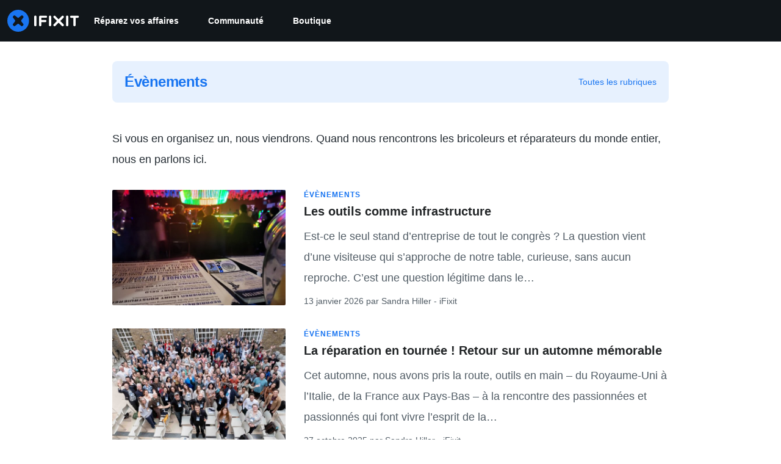

--- FILE ---
content_type: text/css
request_url: https://valkyrie.cdn.ifixit.com/assets/css/app.b0a869.css
body_size: 31026
content:
:root{--wp-admin-theme-color:#007cba;--wp-admin-theme-color--rgb:0,124,186;--wp-admin-theme-color-darker-10:#006ba1;--wp-admin-theme-color-darker-10--rgb:0,107,161;--wp-admin-theme-color-darker-20:#005a87;--wp-admin-theme-color-darker-20--rgb:0,90,135;--wp-admin-border-width-focus:2px;--wp-block-synced-color:#7a00df;--wp-block-synced-color--rgb:122,0,223;--wp-bound-block-color:var(--wp-block-synced-color)}@media(min-resolution:192dpi){:root{--wp-admin-border-width-focus:1.5px}}.wp-block-archives{box-sizing:border-box}.wp-block-archives-dropdown label{display:block}.wp-block-avatar{line-height:0}.wp-block-avatar,.wp-block-avatar img{box-sizing:border-box}.wp-block-avatar.aligncenter{text-align:center}.wp-block-audio{box-sizing:border-box}.wp-block-audio :where(figcaption){margin-bottom:1em;margin-top:.5em}.wp-block-audio audio{min-width:300px;width:100%}.wp-block-button__link{box-sizing:border-box;cursor:pointer;display:inline-block;text-align:center;word-break:break-word}.wp-block-button__link.aligncenter{text-align:center}.wp-block-button__link.alignright{text-align:right}:where(.wp-block-button__link){border-radius:9999px;box-shadow:none;padding:calc(.667em + 2px) calc(1.333em + 2px);-webkit-text-decoration:none;text-decoration:none}.wp-block-button[style*=text-decoration] .wp-block-button__link{text-decoration:inherit}.wp-block-buttons>.wp-block-button.has-custom-width{max-width:none}.wp-block-buttons>.wp-block-button.has-custom-width .wp-block-button__link{width:100%}.wp-block-buttons>.wp-block-button.has-custom-font-size .wp-block-button__link{font-size:inherit}.wp-block-buttons>.wp-block-button.wp-block-button__width-25{width:calc(25% - .375em);width:calc(25% - var(--wp--style--block-gap, .5em)*.75)}.wp-block-buttons>.wp-block-button.wp-block-button__width-50{width:calc(50% - .25em);width:calc(50% - var(--wp--style--block-gap, .5em)*.5)}.wp-block-buttons>.wp-block-button.wp-block-button__width-75{width:calc(75% - .125em);width:calc(75% - var(--wp--style--block-gap, .5em)*.25)}.wp-block-buttons>.wp-block-button.wp-block-button__width-100{flex-basis:100%;width:100%}.wp-block-buttons.is-vertical>.wp-block-button.wp-block-button__width-25{width:25%}.wp-block-buttons.is-vertical>.wp-block-button.wp-block-button__width-50{width:50%}.wp-block-buttons.is-vertical>.wp-block-button.wp-block-button__width-75{width:75%}.wp-block-button.is-style-squared,.wp-block-button__link.wp-block-button.is-style-squared{border-radius:0}.wp-block-button.no-border-radius,.wp-block-button__link.no-border-radius{border-radius:0!important}:root :where(.wp-block-button .wp-block-button__link.is-style-outline),:root :where(.wp-block-button.is-style-outline>.wp-block-button__link){border:2px solid;padding:.667em 1.333em}:root :where(.wp-block-button .wp-block-button__link.is-style-outline:not(.has-text-color)),:root :where(.wp-block-button.is-style-outline>.wp-block-button__link:not(.has-text-color)){color:currentColor}:root :where(.wp-block-button .wp-block-button__link.is-style-outline:not(.has-background)),:root :where(.wp-block-button.is-style-outline>.wp-block-button__link:not(.has-background)){background-color:transparent;background-color:initial;background-image:none}.wp-block-buttons.is-vertical{flex-direction:column}.wp-block-buttons.is-vertical>.wp-block-button:last-child{margin-bottom:0}.wp-block-buttons>.wp-block-button{display:inline-block;margin:0}.wp-block-buttons.is-content-justification-left{justify-content:flex-start}.wp-block-buttons.is-content-justification-left.is-vertical{align-items:flex-start}.wp-block-buttons.is-content-justification-center{justify-content:center}.wp-block-buttons.is-content-justification-center.is-vertical{align-items:center}.wp-block-buttons.is-content-justification-right{justify-content:flex-end}.wp-block-buttons.is-content-justification-right.is-vertical{align-items:flex-end}.wp-block-buttons.is-content-justification-space-between{justify-content:space-between}.wp-block-buttons.aligncenter{text-align:center}.wp-block-buttons:not(.is-content-justification-space-between):not(.is-content-justification-right):not(.is-content-justification-left):not(.is-content-justification-center) .wp-block-button.aligncenter{margin-left:auto;margin-right:auto;width:100%}.wp-block-buttons[style*=text-decoration] .wp-block-button,.wp-block-buttons[style*=text-decoration] .wp-block-button__link{text-decoration:inherit}.wp-block-buttons.has-custom-font-size .wp-block-button__link{font-size:inherit}.wp-block-button.aligncenter,.wp-block-calendar{text-align:center}.wp-block-calendar td,.wp-block-calendar th{border:1px solid;padding:.25em}.wp-block-calendar th{font-weight:400}.wp-block-calendar caption{background-color:inherit}.wp-block-calendar table{border-collapse:collapse;width:100%}.wp-block-calendar table:where(:not(.has-text-color)){color:#40464d}.wp-block-calendar table:where(:not(.has-text-color)) td,.wp-block-calendar table:where(:not(.has-text-color)) th{border-color:#ddd}.wp-block-calendar table.has-background th{background-color:inherit}.wp-block-calendar table.has-text-color th{color:inherit}:where(.wp-block-calendar table:not(.has-background) th){background:#ddd}.wp-block-categories{box-sizing:border-box}.wp-block-categories.alignleft{margin-right:2em}.wp-block-categories.alignright{margin-left:2em}.wp-block-categories.wp-block-categories-dropdown.aligncenter{text-align:center}.wp-block-code{box-sizing:border-box}.wp-block-code code{display:block;font-family:inherit;word-wrap:break-word;white-space:pre-wrap}.wp-block-columns{align-items:normal!important;box-sizing:border-box;display:flex;flex-wrap:wrap!important}@media(min-width:782px){.wp-block-columns{flex-wrap:nowrap!important}}.wp-block-columns.are-vertically-aligned-top{align-items:flex-start}.wp-block-columns.are-vertically-aligned-center{align-items:center}.wp-block-columns.are-vertically-aligned-bottom{align-items:flex-end}@media(max-width:781px){.wp-block-columns:not(.is-not-stacked-on-mobile)>.wp-block-column{flex-basis:100%!important}}@media(min-width:782px){.wp-block-columns:not(.is-not-stacked-on-mobile)>.wp-block-column{flex-basis:0;flex-grow:1}.wp-block-columns:not(.is-not-stacked-on-mobile)>.wp-block-column[style*=flex-basis]{flex-grow:0}}.wp-block-columns.is-not-stacked-on-mobile{flex-wrap:nowrap!important}.wp-block-columns.is-not-stacked-on-mobile>.wp-block-column{flex-basis:0;flex-grow:1}.wp-block-columns.is-not-stacked-on-mobile>.wp-block-column[style*=flex-basis]{flex-grow:0}:where(.wp-block-columns){margin-bottom:1.75em}:where(.wp-block-columns.has-background){padding:1.25em 2.375em}.wp-block-column{flex-grow:1;min-width:0;word-wrap:break-word;word-break:break-word}.wp-block-column.is-vertically-aligned-top{align-self:flex-start}.wp-block-column.is-vertically-aligned-center{align-self:center}.wp-block-column.is-vertically-aligned-bottom{align-self:flex-end}.wp-block-column.is-vertically-aligned-stretch{align-self:stretch}.wp-block-column.is-vertically-aligned-bottom,.wp-block-column.is-vertically-aligned-center,.wp-block-column.is-vertically-aligned-top{width:100%}.wp-block-post-comments{box-sizing:border-box}.wp-block-post-comments .alignleft{float:left}.wp-block-post-comments .alignright{float:right}.wp-block-post-comments .navigation:after{clear:both;content:"";display:table}.wp-block-post-comments .commentlist{clear:both;list-style:none;margin:0;padding:0}.wp-block-post-comments .commentlist .comment{min-height:2.25em;padding-left:3.25em}.wp-block-post-comments .commentlist .comment p{font-size:1em;line-height:1.8;margin:1em 0}.wp-block-post-comments .commentlist .children{list-style:none;margin:0;padding:0}.wp-block-post-comments .comment-author{line-height:1.5}.wp-block-post-comments .comment-author .avatar{border-radius:1.5em;display:block;float:left;height:2.5em;margin-right:.75em;margin-top:.5em;width:2.5em}.wp-block-post-comments .comment-author cite{font-style:normal}.wp-block-post-comments .comment-meta{font-size:.875em;line-height:1.5}.wp-block-post-comments .comment-meta b{font-weight:400}.wp-block-post-comments .comment-meta .comment-awaiting-moderation{display:block;margin-bottom:1em;margin-top:1em}.wp-block-post-comments .comment-body .commentmetadata{font-size:.875em}.wp-block-post-comments .comment-form-author label,.wp-block-post-comments .comment-form-comment label,.wp-block-post-comments .comment-form-email label,.wp-block-post-comments .comment-form-url label{display:block;margin-bottom:.25em}.wp-block-post-comments .comment-form input:not([type=submit]):not([type=checkbox]),.wp-block-post-comments .comment-form textarea{box-sizing:border-box;display:block;width:100%}.wp-block-post-comments .comment-form-cookies-consent{display:flex;gap:.25em}.wp-block-post-comments .comment-form-cookies-consent #wp-comment-cookies-consent{margin-top:.35em}.wp-block-post-comments .comment-reply-title{margin-bottom:0}.wp-block-post-comments .comment-reply-title :where(small){font-size:smaller;font-size:var(--wp--preset--font-size--medium,smaller);margin-left:.5em}.wp-block-post-comments .reply{font-size:.875em;margin-bottom:1.4em}.wp-block-post-comments input:not([type=submit]),.wp-block-post-comments textarea{border:1px solid #949494;font-family:inherit;font-size:1em}.wp-block-post-comments input:not([type=submit]):not([type=checkbox]),.wp-block-post-comments textarea{padding:calc(.667em + 2px)}:where(.wp-block-post-comments input[type=submit]){border:none}.wp-block-comments-pagination>.wp-block-comments-pagination-next,.wp-block-comments-pagination>.wp-block-comments-pagination-numbers,.wp-block-comments-pagination>.wp-block-comments-pagination-previous{margin-bottom:.5em;margin-right:.5em}.wp-block-comments-pagination>.wp-block-comments-pagination-next:last-child,.wp-block-comments-pagination>.wp-block-comments-pagination-numbers:last-child,.wp-block-comments-pagination>.wp-block-comments-pagination-previous:last-child{margin-right:0}.wp-block-comments-pagination .wp-block-comments-pagination-previous-arrow{display:inline-block;margin-right:1ch}.wp-block-comments-pagination .wp-block-comments-pagination-previous-arrow:not(.is-arrow-chevron){transform:scaleX(1)}.wp-block-comments-pagination .wp-block-comments-pagination-next-arrow{display:inline-block;margin-left:1ch}.wp-block-comments-pagination .wp-block-comments-pagination-next-arrow:not(.is-arrow-chevron){transform:scaleX(1)}.wp-block-comments-pagination.aligncenter{justify-content:center}.wp-block-comment-template{box-sizing:border-box;list-style:none;margin-bottom:0;max-width:100%;padding:0}.wp-block-comment-template li{clear:both}.wp-block-comment-template ol{list-style:none;margin-bottom:0;max-width:100%;padding-left:2rem}.wp-block-comment-template.alignleft{float:left}.wp-block-comment-template.aligncenter{margin-left:auto;margin-right:auto;width:-moz-fit-content;width:fit-content}.wp-block-comment-template.alignright{float:right}.wp-block-cover,.wp-block-cover-image{align-items:center;background-position:50%;box-sizing:border-box;display:flex;justify-content:center;min-height:430px;overflow:hidden;overflow:clip;padding:1em;position:relative}.wp-block-cover .has-background-dim:not([class*=-background-color]),.wp-block-cover-image .has-background-dim:not([class*=-background-color]),.wp-block-cover-image.has-background-dim:not([class*=-background-color]),.wp-block-cover.has-background-dim:not([class*=-background-color]){background-color:#000}.wp-block-cover .has-background-dim.has-background-gradient,.wp-block-cover-image .has-background-dim.has-background-gradient{background-color:transparent;background-color:initial}.wp-block-cover-image.has-background-dim:before,.wp-block-cover.has-background-dim:before{background-color:inherit;content:""}.wp-block-cover .wp-block-cover__background,.wp-block-cover .wp-block-cover__gradient-background,.wp-block-cover-image .wp-block-cover__background,.wp-block-cover-image .wp-block-cover__gradient-background,.wp-block-cover-image.has-background-dim:not(.has-background-gradient):before,.wp-block-cover.has-background-dim:not(.has-background-gradient):before{bottom:0;left:0;opacity:.5;position:absolute;right:0;top:0;z-index:1}.wp-block-cover-image.has-background-dim.has-background-dim-10 .wp-block-cover__background,.wp-block-cover-image.has-background-dim.has-background-dim-10 .wp-block-cover__gradient-background,.wp-block-cover-image.has-background-dim.has-background-dim-10:not(.has-background-gradient):before,.wp-block-cover.has-background-dim.has-background-dim-10 .wp-block-cover__background,.wp-block-cover.has-background-dim.has-background-dim-10 .wp-block-cover__gradient-background,.wp-block-cover.has-background-dim.has-background-dim-10:not(.has-background-gradient):before{opacity:.1}.wp-block-cover-image.has-background-dim.has-background-dim-20 .wp-block-cover__background,.wp-block-cover-image.has-background-dim.has-background-dim-20 .wp-block-cover__gradient-background,.wp-block-cover-image.has-background-dim.has-background-dim-20:not(.has-background-gradient):before,.wp-block-cover.has-background-dim.has-background-dim-20 .wp-block-cover__background,.wp-block-cover.has-background-dim.has-background-dim-20 .wp-block-cover__gradient-background,.wp-block-cover.has-background-dim.has-background-dim-20:not(.has-background-gradient):before{opacity:.2}.wp-block-cover-image.has-background-dim.has-background-dim-30 .wp-block-cover__background,.wp-block-cover-image.has-background-dim.has-background-dim-30 .wp-block-cover__gradient-background,.wp-block-cover-image.has-background-dim.has-background-dim-30:not(.has-background-gradient):before,.wp-block-cover.has-background-dim.has-background-dim-30 .wp-block-cover__background,.wp-block-cover.has-background-dim.has-background-dim-30 .wp-block-cover__gradient-background,.wp-block-cover.has-background-dim.has-background-dim-30:not(.has-background-gradient):before{opacity:.3}.wp-block-cover-image.has-background-dim.has-background-dim-40 .wp-block-cover__background,.wp-block-cover-image.has-background-dim.has-background-dim-40 .wp-block-cover__gradient-background,.wp-block-cover-image.has-background-dim.has-background-dim-40:not(.has-background-gradient):before,.wp-block-cover.has-background-dim.has-background-dim-40 .wp-block-cover__background,.wp-block-cover.has-background-dim.has-background-dim-40 .wp-block-cover__gradient-background,.wp-block-cover.has-background-dim.has-background-dim-40:not(.has-background-gradient):before{opacity:.4}.wp-block-cover-image.has-background-dim.has-background-dim-50 .wp-block-cover__background,.wp-block-cover-image.has-background-dim.has-background-dim-50 .wp-block-cover__gradient-background,.wp-block-cover-image.has-background-dim.has-background-dim-50:not(.has-background-gradient):before,.wp-block-cover.has-background-dim.has-background-dim-50 .wp-block-cover__background,.wp-block-cover.has-background-dim.has-background-dim-50 .wp-block-cover__gradient-background,.wp-block-cover.has-background-dim.has-background-dim-50:not(.has-background-gradient):before{opacity:.5}.wp-block-cover-image.has-background-dim.has-background-dim-60 .wp-block-cover__background,.wp-block-cover-image.has-background-dim.has-background-dim-60 .wp-block-cover__gradient-background,.wp-block-cover-image.has-background-dim.has-background-dim-60:not(.has-background-gradient):before,.wp-block-cover.has-background-dim.has-background-dim-60 .wp-block-cover__background,.wp-block-cover.has-background-dim.has-background-dim-60 .wp-block-cover__gradient-background,.wp-block-cover.has-background-dim.has-background-dim-60:not(.has-background-gradient):before{opacity:.6}.wp-block-cover-image.has-background-dim.has-background-dim-70 .wp-block-cover__background,.wp-block-cover-image.has-background-dim.has-background-dim-70 .wp-block-cover__gradient-background,.wp-block-cover-image.has-background-dim.has-background-dim-70:not(.has-background-gradient):before,.wp-block-cover.has-background-dim.has-background-dim-70 .wp-block-cover__background,.wp-block-cover.has-background-dim.has-background-dim-70 .wp-block-cover__gradient-background,.wp-block-cover.has-background-dim.has-background-dim-70:not(.has-background-gradient):before{opacity:.7}.wp-block-cover-image.has-background-dim.has-background-dim-80 .wp-block-cover__background,.wp-block-cover-image.has-background-dim.has-background-dim-80 .wp-block-cover__gradient-background,.wp-block-cover-image.has-background-dim.has-background-dim-80:not(.has-background-gradient):before,.wp-block-cover.has-background-dim.has-background-dim-80 .wp-block-cover__background,.wp-block-cover.has-background-dim.has-background-dim-80 .wp-block-cover__gradient-background,.wp-block-cover.has-background-dim.has-background-dim-80:not(.has-background-gradient):before{opacity:.8}.wp-block-cover-image.has-background-dim.has-background-dim-90 .wp-block-cover__background,.wp-block-cover-image.has-background-dim.has-background-dim-90 .wp-block-cover__gradient-background,.wp-block-cover-image.has-background-dim.has-background-dim-90:not(.has-background-gradient):before,.wp-block-cover.has-background-dim.has-background-dim-90 .wp-block-cover__background,.wp-block-cover.has-background-dim.has-background-dim-90 .wp-block-cover__gradient-background,.wp-block-cover.has-background-dim.has-background-dim-90:not(.has-background-gradient):before{opacity:.9}.wp-block-cover-image.has-background-dim.has-background-dim-100 .wp-block-cover__background,.wp-block-cover-image.has-background-dim.has-background-dim-100 .wp-block-cover__gradient-background,.wp-block-cover-image.has-background-dim.has-background-dim-100:not(.has-background-gradient):before,.wp-block-cover.has-background-dim.has-background-dim-100 .wp-block-cover__background,.wp-block-cover.has-background-dim.has-background-dim-100 .wp-block-cover__gradient-background,.wp-block-cover.has-background-dim.has-background-dim-100:not(.has-background-gradient):before{opacity:1}.wp-block-cover .wp-block-cover__background.has-background-dim.has-background-dim-0,.wp-block-cover .wp-block-cover__gradient-background.has-background-dim.has-background-dim-0,.wp-block-cover-image .wp-block-cover__background.has-background-dim.has-background-dim-0,.wp-block-cover-image .wp-block-cover__gradient-background.has-background-dim.has-background-dim-0{opacity:0}.wp-block-cover .wp-block-cover__background.has-background-dim.has-background-dim-10,.wp-block-cover .wp-block-cover__gradient-background.has-background-dim.has-background-dim-10,.wp-block-cover-image .wp-block-cover__background.has-background-dim.has-background-dim-10,.wp-block-cover-image .wp-block-cover__gradient-background.has-background-dim.has-background-dim-10{opacity:.1}.wp-block-cover .wp-block-cover__background.has-background-dim.has-background-dim-20,.wp-block-cover .wp-block-cover__gradient-background.has-background-dim.has-background-dim-20,.wp-block-cover-image .wp-block-cover__background.has-background-dim.has-background-dim-20,.wp-block-cover-image .wp-block-cover__gradient-background.has-background-dim.has-background-dim-20{opacity:.2}.wp-block-cover .wp-block-cover__background.has-background-dim.has-background-dim-30,.wp-block-cover .wp-block-cover__gradient-background.has-background-dim.has-background-dim-30,.wp-block-cover-image .wp-block-cover__background.has-background-dim.has-background-dim-30,.wp-block-cover-image .wp-block-cover__gradient-background.has-background-dim.has-background-dim-30{opacity:.3}.wp-block-cover .wp-block-cover__background.has-background-dim.has-background-dim-40,.wp-block-cover .wp-block-cover__gradient-background.has-background-dim.has-background-dim-40,.wp-block-cover-image .wp-block-cover__background.has-background-dim.has-background-dim-40,.wp-block-cover-image .wp-block-cover__gradient-background.has-background-dim.has-background-dim-40{opacity:.4}.wp-block-cover .wp-block-cover__background.has-background-dim.has-background-dim-50,.wp-block-cover .wp-block-cover__gradient-background.has-background-dim.has-background-dim-50,.wp-block-cover-image .wp-block-cover__background.has-background-dim.has-background-dim-50,.wp-block-cover-image .wp-block-cover__gradient-background.has-background-dim.has-background-dim-50{opacity:.5}.wp-block-cover .wp-block-cover__background.has-background-dim.has-background-dim-60,.wp-block-cover .wp-block-cover__gradient-background.has-background-dim.has-background-dim-60,.wp-block-cover-image .wp-block-cover__background.has-background-dim.has-background-dim-60,.wp-block-cover-image .wp-block-cover__gradient-background.has-background-dim.has-background-dim-60{opacity:.6}.wp-block-cover .wp-block-cover__background.has-background-dim.has-background-dim-70,.wp-block-cover .wp-block-cover__gradient-background.has-background-dim.has-background-dim-70,.wp-block-cover-image .wp-block-cover__background.has-background-dim.has-background-dim-70,.wp-block-cover-image .wp-block-cover__gradient-background.has-background-dim.has-background-dim-70{opacity:.7}.wp-block-cover .wp-block-cover__background.has-background-dim.has-background-dim-80,.wp-block-cover .wp-block-cover__gradient-background.has-background-dim.has-background-dim-80,.wp-block-cover-image .wp-block-cover__background.has-background-dim.has-background-dim-80,.wp-block-cover-image .wp-block-cover__gradient-background.has-background-dim.has-background-dim-80{opacity:.8}.wp-block-cover .wp-block-cover__background.has-background-dim.has-background-dim-90,.wp-block-cover .wp-block-cover__gradient-background.has-background-dim.has-background-dim-90,.wp-block-cover-image .wp-block-cover__background.has-background-dim.has-background-dim-90,.wp-block-cover-image .wp-block-cover__gradient-background.has-background-dim.has-background-dim-90{opacity:.9}.wp-block-cover .wp-block-cover__background.has-background-dim.has-background-dim-100,.wp-block-cover .wp-block-cover__gradient-background.has-background-dim.has-background-dim-100,.wp-block-cover-image .wp-block-cover__background.has-background-dim.has-background-dim-100,.wp-block-cover-image .wp-block-cover__gradient-background.has-background-dim.has-background-dim-100{opacity:1}.wp-block-cover-image.alignleft,.wp-block-cover-image.alignright,.wp-block-cover.alignleft,.wp-block-cover.alignright{max-width:420px;width:100%}.wp-block-cover-image.aligncenter,.wp-block-cover-image.alignleft,.wp-block-cover-image.alignright,.wp-block-cover.aligncenter,.wp-block-cover.alignleft,.wp-block-cover.alignright{display:flex}.wp-block-cover .wp-block-cover__inner-container,.wp-block-cover-image .wp-block-cover__inner-container{color:inherit;width:100%;z-index:1}.wp-block-cover-image.is-position-top-left,.wp-block-cover.is-position-top-left{align-items:flex-start;justify-content:flex-start}.wp-block-cover-image.is-position-top-center,.wp-block-cover.is-position-top-center{align-items:flex-start;justify-content:center}.wp-block-cover-image.is-position-top-right,.wp-block-cover.is-position-top-right{align-items:flex-start;justify-content:flex-end}.wp-block-cover-image.is-position-center-left,.wp-block-cover.is-position-center-left{align-items:center;justify-content:flex-start}.wp-block-cover-image.is-position-center-center,.wp-block-cover.is-position-center-center{align-items:center;justify-content:center}.wp-block-cover-image.is-position-center-right,.wp-block-cover.is-position-center-right{align-items:center;justify-content:flex-end}.wp-block-cover-image.is-position-bottom-left,.wp-block-cover.is-position-bottom-left{align-items:flex-end;justify-content:flex-start}.wp-block-cover-image.is-position-bottom-center,.wp-block-cover.is-position-bottom-center{align-items:flex-end;justify-content:center}.wp-block-cover-image.is-position-bottom-right,.wp-block-cover.is-position-bottom-right{align-items:flex-end;justify-content:flex-end}.wp-block-cover-image.has-custom-content-position.has-custom-content-position .wp-block-cover__inner-container,.wp-block-cover.has-custom-content-position.has-custom-content-position .wp-block-cover__inner-container{margin:0}.wp-block-cover-image.has-custom-content-position.has-custom-content-position.is-position-bottom-left .wp-block-cover__inner-container,.wp-block-cover-image.has-custom-content-position.has-custom-content-position.is-position-bottom-right .wp-block-cover__inner-container,.wp-block-cover-image.has-custom-content-position.has-custom-content-position.is-position-center-left .wp-block-cover__inner-container,.wp-block-cover-image.has-custom-content-position.has-custom-content-position.is-position-center-right .wp-block-cover__inner-container,.wp-block-cover-image.has-custom-content-position.has-custom-content-position.is-position-top-left .wp-block-cover__inner-container,.wp-block-cover-image.has-custom-content-position.has-custom-content-position.is-position-top-right .wp-block-cover__inner-container,.wp-block-cover.has-custom-content-position.has-custom-content-position.is-position-bottom-left .wp-block-cover__inner-container,.wp-block-cover.has-custom-content-position.has-custom-content-position.is-position-bottom-right .wp-block-cover__inner-container,.wp-block-cover.has-custom-content-position.has-custom-content-position.is-position-center-left .wp-block-cover__inner-container,.wp-block-cover.has-custom-content-position.has-custom-content-position.is-position-center-right .wp-block-cover__inner-container,.wp-block-cover.has-custom-content-position.has-custom-content-position.is-position-top-left .wp-block-cover__inner-container,.wp-block-cover.has-custom-content-position.has-custom-content-position.is-position-top-right .wp-block-cover__inner-container{margin:0;width:auto}.wp-block-cover .wp-block-cover__image-background,.wp-block-cover video.wp-block-cover__video-background,.wp-block-cover-image .wp-block-cover__image-background,.wp-block-cover-image video.wp-block-cover__video-background{border:none;bottom:0;box-shadow:none;height:100%;left:0;margin:0;max-height:none;max-width:none;-o-object-fit:cover;object-fit:cover;outline:none;padding:0;position:absolute;right:0;top:0;width:100%}.wp-block-cover-image.has-parallax,.wp-block-cover.has-parallax,.wp-block-cover__image-background.has-parallax,video.wp-block-cover__video-background.has-parallax{background-attachment:fixed;background-repeat:no-repeat;background-size:cover}@supports(-webkit-touch-callout:inherit){.wp-block-cover-image.has-parallax,.wp-block-cover.has-parallax,.wp-block-cover__image-background.has-parallax,video.wp-block-cover__video-background.has-parallax{background-attachment:scroll}}@media(prefers-reduced-motion:reduce){.wp-block-cover-image.has-parallax,.wp-block-cover.has-parallax,.wp-block-cover__image-background.has-parallax,video.wp-block-cover__video-background.has-parallax{background-attachment:scroll}}.wp-block-cover-image.is-repeated,.wp-block-cover.is-repeated,.wp-block-cover__image-background.is-repeated,video.wp-block-cover__video-background.is-repeated{background-repeat:repeat;background-size:auto}.wp-block-cover__image-background,.wp-block-cover__video-background{z-index:0}.wp-block-cover-image-text,.wp-block-cover-image-text a,.wp-block-cover-image-text a:active,.wp-block-cover-image-text a:focus,.wp-block-cover-image-text a:hover,.wp-block-cover-text,.wp-block-cover-text a,.wp-block-cover-text a:active,.wp-block-cover-text a:focus,.wp-block-cover-text a:hover,section.wp-block-cover-image h2,section.wp-block-cover-image h2 a,section.wp-block-cover-image h2 a:active,section.wp-block-cover-image h2 a:focus,section.wp-block-cover-image h2 a:hover{color:#fff}.wp-block-cover-image .wp-block-cover.has-left-content{justify-content:flex-start}.wp-block-cover-image .wp-block-cover.has-right-content{justify-content:flex-end}.wp-block-cover-image.has-left-content .wp-block-cover-image-text,.wp-block-cover.has-left-content .wp-block-cover-text,section.wp-block-cover-image.has-left-content>h2{margin-left:0;text-align:left}.wp-block-cover-image.has-right-content .wp-block-cover-image-text,.wp-block-cover.has-right-content .wp-block-cover-text,section.wp-block-cover-image.has-right-content>h2{margin-right:0;text-align:right}.wp-block-cover .wp-block-cover-text,.wp-block-cover-image .wp-block-cover-image-text,section.wp-block-cover-image>h2{font-size:2em;line-height:1.25;margin-bottom:0;max-width:840px;padding:.44em;text-align:center;z-index:1}:where(.wp-block-cover-image:not(.has-text-color)),:where(.wp-block-cover:not(.has-text-color)){color:#fff}:where(.wp-block-cover-image.is-light:not(.has-text-color)),:where(.wp-block-cover.is-light:not(.has-text-color)){color:#000}:root :where(.wp-block-cover h1:not(.has-text-color)),:root :where(.wp-block-cover h2:not(.has-text-color)),:root :where(.wp-block-cover h3:not(.has-text-color)),:root :where(.wp-block-cover h4:not(.has-text-color)),:root :where(.wp-block-cover h5:not(.has-text-color)),:root :where(.wp-block-cover h6:not(.has-text-color)),:root :where(.wp-block-cover p:not(.has-text-color)){color:inherit}.wp-block-details{box-sizing:border-box}.wp-block-details summary{cursor:pointer}.wp-block-embed.alignleft,.wp-block-embed.alignright,.wp-block[data-align=left]>[data-type="core/embed"],.wp-block[data-align=right]>[data-type="core/embed"]{max-width:360px;width:100%}.wp-block-embed.alignleft .wp-block-embed__wrapper,.wp-block-embed.alignright .wp-block-embed__wrapper,.wp-block[data-align=left]>[data-type="core/embed"] .wp-block-embed__wrapper,.wp-block[data-align=right]>[data-type="core/embed"] .wp-block-embed__wrapper{min-width:280px}.wp-block-cover .wp-block-embed{min-height:240px;min-width:320px}.wp-block-embed{word-wrap:break-word}.wp-block-embed :where(figcaption){margin-bottom:1em;margin-top:.5em}.wp-block-embed iframe{max-width:100%}.wp-block-embed__wrapper{position:relative}.wp-embed-responsive .wp-has-aspect-ratio .wp-block-embed__wrapper:before{content:"";display:block;padding-top:50%}.wp-embed-responsive .wp-has-aspect-ratio iframe{bottom:0;height:100%;left:0;position:absolute;right:0;top:0;width:100%}.wp-embed-responsive .wp-embed-aspect-21-9 .wp-block-embed__wrapper:before{padding-top:42.85%}.wp-embed-responsive .wp-embed-aspect-18-9 .wp-block-embed__wrapper:before{padding-top:50%}.wp-embed-responsive .wp-embed-aspect-16-9 .wp-block-embed__wrapper:before{padding-top:56.25%}.wp-embed-responsive .wp-embed-aspect-4-3 .wp-block-embed__wrapper:before{padding-top:75%}.wp-embed-responsive .wp-embed-aspect-1-1 .wp-block-embed__wrapper:before{padding-top:100%}.wp-embed-responsive .wp-embed-aspect-9-16 .wp-block-embed__wrapper:before{padding-top:177.77%}.wp-embed-responsive .wp-embed-aspect-1-2 .wp-block-embed__wrapper:before{padding-top:200%}.wp-block-file{box-sizing:border-box}.wp-block-file:not(.wp-element-button){font-size:.8em}.wp-block-file.aligncenter{text-align:center}.wp-block-file.alignright{text-align:right}.wp-block-file *+.wp-block-file__button{margin-left:.75em}:where(.wp-block-file){margin-bottom:1.5em}.wp-block-file__embed{margin-bottom:1em}:where(.wp-block-file__button){border-radius:2em;display:inline-block;padding:.5em 1em}a:where(.wp-block-file__button):active{box-shadow:none;color:#fff;opacity:.85;-webkit-text-decoration:none;text-decoration:none}a:where(.wp-block-file__button):focus{box-shadow:none;color:#fff;opacity:.85;-webkit-text-decoration:none;text-decoration:none}a:where(.wp-block-file__button):hover{box-shadow:none;color:#fff;opacity:.85;-webkit-text-decoration:none;text-decoration:none}a:where(.wp-block-file__button):visited{box-shadow:none;color:#fff;opacity:.85;-webkit-text-decoration:none;text-decoration:none}.wp-block-form-input__label{display:flex;flex-direction:column;gap:.25em;margin-bottom:.5em;width:100%}.wp-block-form-input__label.is-label-inline{align-items:center;flex-direction:row;gap:.5em}.wp-block-form-input__label.is-label-inline .wp-block-form-input__label-content{margin-bottom:.5em}.wp-block-form-input__label:has(input[type=checkbox]){flex-direction:row-reverse;width:-moz-fit-content;width:fit-content}.wp-block-form-input__label-content{width:-moz-fit-content;width:fit-content}.wp-block-form-input__input{font-size:1em;margin-bottom:.5em;padding:0 .5em}.wp-block-form-input__input[type=date],.wp-block-form-input__input[type=datetime-local],.wp-block-form-input__input[type=datetime],.wp-block-form-input__input[type=email],.wp-block-form-input__input[type=month],.wp-block-form-input__input[type=number],.wp-block-form-input__input[type=password],.wp-block-form-input__input[type=search],.wp-block-form-input__input[type=tel],.wp-block-form-input__input[type=text],.wp-block-form-input__input[type=time],.wp-block-form-input__input[type=url],.wp-block-form-input__input[type=week]{border:1px solid;line-height:2;min-height:2em}textarea.wp-block-form-input__input{min-height:10em}.blocks-gallery-grid:not(.has-nested-images),.wp-block-gallery:not(.has-nested-images){display:flex;flex-wrap:wrap;list-style-type:none;margin:0;padding:0}.blocks-gallery-grid:not(.has-nested-images) .blocks-gallery-image,.blocks-gallery-grid:not(.has-nested-images) .blocks-gallery-item,.wp-block-gallery:not(.has-nested-images) .blocks-gallery-image,.wp-block-gallery:not(.has-nested-images) .blocks-gallery-item{display:flex;flex-direction:column;flex-grow:1;justify-content:center;margin:0 1em 1em 0;position:relative;width:calc(50% - 1em)}.blocks-gallery-grid:not(.has-nested-images) .blocks-gallery-image:nth-of-type(2n),.blocks-gallery-grid:not(.has-nested-images) .blocks-gallery-item:nth-of-type(2n),.wp-block-gallery:not(.has-nested-images) .blocks-gallery-image:nth-of-type(2n),.wp-block-gallery:not(.has-nested-images) .blocks-gallery-item:nth-of-type(2n){margin-right:0}.blocks-gallery-grid:not(.has-nested-images) .blocks-gallery-image figure,.blocks-gallery-grid:not(.has-nested-images) .blocks-gallery-item figure,.wp-block-gallery:not(.has-nested-images) .blocks-gallery-image figure,.wp-block-gallery:not(.has-nested-images) .blocks-gallery-item figure{align-items:flex-end;display:flex;height:100%;justify-content:flex-start;margin:0}.blocks-gallery-grid:not(.has-nested-images) .blocks-gallery-image img,.blocks-gallery-grid:not(.has-nested-images) .blocks-gallery-item img,.wp-block-gallery:not(.has-nested-images) .blocks-gallery-image img,.wp-block-gallery:not(.has-nested-images) .blocks-gallery-item img{display:block;height:auto;max-width:100%;width:auto}.blocks-gallery-grid:not(.has-nested-images) .blocks-gallery-image figcaption,.blocks-gallery-grid:not(.has-nested-images) .blocks-gallery-item figcaption,.wp-block-gallery:not(.has-nested-images) .blocks-gallery-image figcaption,.wp-block-gallery:not(.has-nested-images) .blocks-gallery-item figcaption{background:linear-gradient(0deg,rgba(0,0,0,.702),rgba(0,0,0,.302) 70%,transparent);bottom:0;box-sizing:border-box;color:#fff;font-size:.8em;margin:0;max-height:100%;overflow:auto;padding:3em .77em .7em;position:absolute;text-align:center;width:100%;z-index:2}.blocks-gallery-grid:not(.has-nested-images) .blocks-gallery-image figcaption img,.blocks-gallery-grid:not(.has-nested-images) .blocks-gallery-item figcaption img,.wp-block-gallery:not(.has-nested-images) .blocks-gallery-image figcaption img,.wp-block-gallery:not(.has-nested-images) .blocks-gallery-item figcaption img{display:inline}.blocks-gallery-grid:not(.has-nested-images) figcaption,.wp-block-gallery:not(.has-nested-images) figcaption{flex-grow:1}.blocks-gallery-grid:not(.has-nested-images).is-cropped .blocks-gallery-image a,.blocks-gallery-grid:not(.has-nested-images).is-cropped .blocks-gallery-image img,.blocks-gallery-grid:not(.has-nested-images).is-cropped .blocks-gallery-item a,.blocks-gallery-grid:not(.has-nested-images).is-cropped .blocks-gallery-item img,.wp-block-gallery:not(.has-nested-images).is-cropped .blocks-gallery-image a,.wp-block-gallery:not(.has-nested-images).is-cropped .blocks-gallery-image img,.wp-block-gallery:not(.has-nested-images).is-cropped .blocks-gallery-item a,.wp-block-gallery:not(.has-nested-images).is-cropped .blocks-gallery-item img{flex:1;height:100%;-o-object-fit:cover;object-fit:cover;width:100%}.blocks-gallery-grid:not(.has-nested-images).columns-1 .blocks-gallery-image,.blocks-gallery-grid:not(.has-nested-images).columns-1 .blocks-gallery-item,.wp-block-gallery:not(.has-nested-images).columns-1 .blocks-gallery-image,.wp-block-gallery:not(.has-nested-images).columns-1 .blocks-gallery-item{margin-right:0;width:100%}@media(min-width:600px){.blocks-gallery-grid:not(.has-nested-images).columns-3 .blocks-gallery-image,.blocks-gallery-grid:not(.has-nested-images).columns-3 .blocks-gallery-item,.wp-block-gallery:not(.has-nested-images).columns-3 .blocks-gallery-image,.wp-block-gallery:not(.has-nested-images).columns-3 .blocks-gallery-item{margin-right:1em;width:calc(33.33333% - .66667em)}.blocks-gallery-grid:not(.has-nested-images).columns-4 .blocks-gallery-image,.blocks-gallery-grid:not(.has-nested-images).columns-4 .blocks-gallery-item,.wp-block-gallery:not(.has-nested-images).columns-4 .blocks-gallery-image,.wp-block-gallery:not(.has-nested-images).columns-4 .blocks-gallery-item{margin-right:1em;width:calc(25% - .75em)}.blocks-gallery-grid:not(.has-nested-images).columns-5 .blocks-gallery-image,.blocks-gallery-grid:not(.has-nested-images).columns-5 .blocks-gallery-item,.wp-block-gallery:not(.has-nested-images).columns-5 .blocks-gallery-image,.wp-block-gallery:not(.has-nested-images).columns-5 .blocks-gallery-item{margin-right:1em;width:calc(20% - .8em)}.blocks-gallery-grid:not(.has-nested-images).columns-6 .blocks-gallery-image,.blocks-gallery-grid:not(.has-nested-images).columns-6 .blocks-gallery-item,.wp-block-gallery:not(.has-nested-images).columns-6 .blocks-gallery-image,.wp-block-gallery:not(.has-nested-images).columns-6 .blocks-gallery-item{margin-right:1em;width:calc(16.66667% - .83333em)}.blocks-gallery-grid:not(.has-nested-images).columns-7 .blocks-gallery-image,.blocks-gallery-grid:not(.has-nested-images).columns-7 .blocks-gallery-item,.wp-block-gallery:not(.has-nested-images).columns-7 .blocks-gallery-image,.wp-block-gallery:not(.has-nested-images).columns-7 .blocks-gallery-item{margin-right:1em;width:calc(14.28571% - .85714em)}.blocks-gallery-grid:not(.has-nested-images).columns-8 .blocks-gallery-image,.blocks-gallery-grid:not(.has-nested-images).columns-8 .blocks-gallery-item,.wp-block-gallery:not(.has-nested-images).columns-8 .blocks-gallery-image,.wp-block-gallery:not(.has-nested-images).columns-8 .blocks-gallery-item{margin-right:1em;width:calc(12.5% - .875em)}.blocks-gallery-grid:not(.has-nested-images).columns-1 .blocks-gallery-image:nth-of-type(1n),.blocks-gallery-grid:not(.has-nested-images).columns-1 .blocks-gallery-item:nth-of-type(1n),.blocks-gallery-grid:not(.has-nested-images).columns-2 .blocks-gallery-image:nth-of-type(2n),.blocks-gallery-grid:not(.has-nested-images).columns-2 .blocks-gallery-item:nth-of-type(2n),.blocks-gallery-grid:not(.has-nested-images).columns-3 .blocks-gallery-image:nth-of-type(3n),.blocks-gallery-grid:not(.has-nested-images).columns-3 .blocks-gallery-item:nth-of-type(3n),.blocks-gallery-grid:not(.has-nested-images).columns-4 .blocks-gallery-image:nth-of-type(4n),.blocks-gallery-grid:not(.has-nested-images).columns-4 .blocks-gallery-item:nth-of-type(4n),.blocks-gallery-grid:not(.has-nested-images).columns-5 .blocks-gallery-image:nth-of-type(5n),.blocks-gallery-grid:not(.has-nested-images).columns-5 .blocks-gallery-item:nth-of-type(5n),.blocks-gallery-grid:not(.has-nested-images).columns-6 .blocks-gallery-image:nth-of-type(6n),.blocks-gallery-grid:not(.has-nested-images).columns-6 .blocks-gallery-item:nth-of-type(6n),.blocks-gallery-grid:not(.has-nested-images).columns-7 .blocks-gallery-image:nth-of-type(7n),.blocks-gallery-grid:not(.has-nested-images).columns-7 .blocks-gallery-item:nth-of-type(7n),.blocks-gallery-grid:not(.has-nested-images).columns-8 .blocks-gallery-image:nth-of-type(8n),.blocks-gallery-grid:not(.has-nested-images).columns-8 .blocks-gallery-item:nth-of-type(8n),.wp-block-gallery:not(.has-nested-images).columns-1 .blocks-gallery-image:nth-of-type(1n),.wp-block-gallery:not(.has-nested-images).columns-1 .blocks-gallery-item:nth-of-type(1n),.wp-block-gallery:not(.has-nested-images).columns-2 .blocks-gallery-image:nth-of-type(2n),.wp-block-gallery:not(.has-nested-images).columns-2 .blocks-gallery-item:nth-of-type(2n),.wp-block-gallery:not(.has-nested-images).columns-3 .blocks-gallery-image:nth-of-type(3n),.wp-block-gallery:not(.has-nested-images).columns-3 .blocks-gallery-item:nth-of-type(3n),.wp-block-gallery:not(.has-nested-images).columns-4 .blocks-gallery-image:nth-of-type(4n),.wp-block-gallery:not(.has-nested-images).columns-4 .blocks-gallery-item:nth-of-type(4n),.wp-block-gallery:not(.has-nested-images).columns-5 .blocks-gallery-image:nth-of-type(5n),.wp-block-gallery:not(.has-nested-images).columns-5 .blocks-gallery-item:nth-of-type(5n),.wp-block-gallery:not(.has-nested-images).columns-6 .blocks-gallery-image:nth-of-type(6n),.wp-block-gallery:not(.has-nested-images).columns-6 .blocks-gallery-item:nth-of-type(6n),.wp-block-gallery:not(.has-nested-images).columns-7 .blocks-gallery-image:nth-of-type(7n),.wp-block-gallery:not(.has-nested-images).columns-7 .blocks-gallery-item:nth-of-type(7n),.wp-block-gallery:not(.has-nested-images).columns-8 .blocks-gallery-image:nth-of-type(8n),.wp-block-gallery:not(.has-nested-images).columns-8 .blocks-gallery-item:nth-of-type(8n){margin-right:0}}.blocks-gallery-grid:not(.has-nested-images) .blocks-gallery-image:last-child,.blocks-gallery-grid:not(.has-nested-images) .blocks-gallery-item:last-child,.wp-block-gallery:not(.has-nested-images) .blocks-gallery-image:last-child,.wp-block-gallery:not(.has-nested-images) .blocks-gallery-item:last-child{margin-right:0}.blocks-gallery-grid:not(.has-nested-images).alignleft,.blocks-gallery-grid:not(.has-nested-images).alignright,.wp-block-gallery:not(.has-nested-images).alignleft,.wp-block-gallery:not(.has-nested-images).alignright{max-width:420px;width:100%}.blocks-gallery-grid:not(.has-nested-images).aligncenter .blocks-gallery-item figure,.wp-block-gallery:not(.has-nested-images).aligncenter .blocks-gallery-item figure{justify-content:center}.wp-block-gallery:not(.is-cropped) .blocks-gallery-item{align-self:flex-start}figure.wp-block-gallery.has-nested-images{align-items:normal}.wp-block-gallery.has-nested-images figure.wp-block-image:not(#individual-image){margin:0;width:calc(50% - 8px);width:calc(50% - var(--wp--style--unstable-gallery-gap, 16px)/2)}.wp-block-gallery.has-nested-images figure.wp-block-image{box-sizing:border-box;display:flex;flex-direction:column;flex-grow:1;justify-content:center;max-width:100%;position:relative}.wp-block-gallery.has-nested-images figure.wp-block-image>a,.wp-block-gallery.has-nested-images figure.wp-block-image>div{flex-direction:column;flex-grow:1;margin:0}.wp-block-gallery.has-nested-images figure.wp-block-image img{display:block;height:auto;max-width:100%!important;width:auto}.wp-block-gallery.has-nested-images figure.wp-block-image figcaption{background:linear-gradient(0deg,rgba(0,0,0,.702),rgba(0,0,0,.302) 70%,transparent);bottom:0;box-sizing:border-box;color:#fff;font-size:13px;left:0;margin-bottom:0;max-height:60%;overflow:auto;padding:0 8px 8px;position:absolute;scrollbar-color:transparent transparent;scrollbar-gutter:stable both-edges;scrollbar-width:thin;text-align:center;width:100%;will-change:transform}.wp-block-gallery.has-nested-images figure.wp-block-image figcaption::-webkit-scrollbar{height:12px;width:12px}.wp-block-gallery.has-nested-images figure.wp-block-image figcaption::-webkit-scrollbar-track{background-color:transparent;background-color:initial}.wp-block-gallery.has-nested-images figure.wp-block-image figcaption::-webkit-scrollbar-thumb{background-clip:padding-box;background-color:transparent;background-color:initial;border:3px solid transparent;border-radius:8px}.wp-block-gallery.has-nested-images figure.wp-block-image figcaption:focus-within::-webkit-scrollbar-thumb,.wp-block-gallery.has-nested-images figure.wp-block-image figcaption:focus::-webkit-scrollbar-thumb,.wp-block-gallery.has-nested-images figure.wp-block-image figcaption:hover::-webkit-scrollbar-thumb{background-color:hsla(0,0%,100%,.8)}.wp-block-gallery.has-nested-images figure.wp-block-image figcaption:focus,.wp-block-gallery.has-nested-images figure.wp-block-image figcaption:focus-within,.wp-block-gallery.has-nested-images figure.wp-block-image figcaption:hover{scrollbar-color:hsla(0,0%,100%,.8) transparent}@media(hover:none){.wp-block-gallery.has-nested-images figure.wp-block-image figcaption{scrollbar-color:hsla(0,0%,100%,.8) transparent}}.wp-block-gallery.has-nested-images figure.wp-block-image figcaption img{display:inline}.wp-block-gallery.has-nested-images figure.wp-block-image figcaption a{color:inherit}.wp-block-gallery.has-nested-images figure.wp-block-image.has-custom-border img{box-sizing:border-box}.wp-block-gallery.has-nested-images figure.wp-block-image.has-custom-border>a,.wp-block-gallery.has-nested-images figure.wp-block-image.has-custom-border>div,.wp-block-gallery.has-nested-images figure.wp-block-image.is-style-rounded>a,.wp-block-gallery.has-nested-images figure.wp-block-image.is-style-rounded>div{flex:1 1 auto}.wp-block-gallery.has-nested-images figure.wp-block-image.has-custom-border figcaption,.wp-block-gallery.has-nested-images figure.wp-block-image.is-style-rounded figcaption{background:none;color:inherit;flex:initial;margin:0;padding:10px 10px 9px;position:relative}.wp-block-gallery.has-nested-images figcaption{flex-basis:100%;flex-grow:1;text-align:center}.wp-block-gallery.has-nested-images:not(.is-cropped) figure.wp-block-image:not(#individual-image){margin-bottom:auto;margin-top:0}.wp-block-gallery.has-nested-images.is-cropped figure.wp-block-image:not(#individual-image){align-self:inherit}.wp-block-gallery.has-nested-images.is-cropped figure.wp-block-image:not(#individual-image)>a,.wp-block-gallery.has-nested-images.is-cropped figure.wp-block-image:not(#individual-image)>div:not(.components-drop-zone){display:flex}.wp-block-gallery.has-nested-images.is-cropped figure.wp-block-image:not(#individual-image) a,.wp-block-gallery.has-nested-images.is-cropped figure.wp-block-image:not(#individual-image) img{flex:1 0 0%;height:100%;-o-object-fit:cover;object-fit:cover;width:100%}.wp-block-gallery.has-nested-images.columns-1 figure.wp-block-image:not(#individual-image){width:100%}@media(min-width:600px){.wp-block-gallery.has-nested-images.columns-3 figure.wp-block-image:not(#individual-image){width:calc(33.33333% - 10.66672px);width:calc(33.33333% - var(--wp--style--unstable-gallery-gap, 16px)*.66667)}.wp-block-gallery.has-nested-images.columns-4 figure.wp-block-image:not(#individual-image){width:calc(25% - 12px);width:calc(25% - var(--wp--style--unstable-gallery-gap, 16px)*.75)}.wp-block-gallery.has-nested-images.columns-5 figure.wp-block-image:not(#individual-image){width:calc(20% - 12.8px);width:calc(20% - var(--wp--style--unstable-gallery-gap, 16px)*.8)}.wp-block-gallery.has-nested-images.columns-6 figure.wp-block-image:not(#individual-image){width:calc(16.66667% - 13.33328px);width:calc(16.66667% - var(--wp--style--unstable-gallery-gap, 16px)*.83333)}.wp-block-gallery.has-nested-images.columns-7 figure.wp-block-image:not(#individual-image){width:calc(14.28571% - 13.71424px);width:calc(14.28571% - var(--wp--style--unstable-gallery-gap, 16px)*.85714)}.wp-block-gallery.has-nested-images.columns-8 figure.wp-block-image:not(#individual-image){width:calc(12.5% - 14px);width:calc(12.5% - var(--wp--style--unstable-gallery-gap, 16px)*.875)}.wp-block-gallery.has-nested-images.columns-default figure.wp-block-image:not(#individual-image){width:calc(33.33% - 10.66672px);width:calc(33.33% - var(--wp--style--unstable-gallery-gap, 16px)*.66667)}.wp-block-gallery.has-nested-images.columns-default figure.wp-block-image:not(#individual-image):first-child:nth-last-child(2),.wp-block-gallery.has-nested-images.columns-default figure.wp-block-image:not(#individual-image):first-child:nth-last-child(2)~figure.wp-block-image:not(#individual-image){width:calc(50% - 8px);width:calc(50% - var(--wp--style--unstable-gallery-gap, 16px)*.5)}.wp-block-gallery.has-nested-images.columns-default figure.wp-block-image:not(#individual-image):first-child:last-child{width:100%}}.wp-block-gallery.has-nested-images.alignleft,.wp-block-gallery.has-nested-images.alignright{max-width:420px;width:100%}.wp-block-gallery.has-nested-images.aligncenter{justify-content:center}.wp-block-group{box-sizing:border-box}:where(.wp-block-group.wp-block-group-is-layout-constrained){position:relative}h1.has-background,h2.has-background,h3.has-background,h4.has-background,h5.has-background,h6.has-background{padding:1.25em 2.375em}h1.has-text-align-left[style*=writing-mode]:where([style*=vertical-lr]),h1.has-text-align-right[style*=writing-mode]:where([style*=vertical-rl]),h2.has-text-align-left[style*=writing-mode]:where([style*=vertical-lr]),h2.has-text-align-right[style*=writing-mode]:where([style*=vertical-rl]),h3.has-text-align-left[style*=writing-mode]:where([style*=vertical-lr]),h3.has-text-align-right[style*=writing-mode]:where([style*=vertical-rl]),h4.has-text-align-left[style*=writing-mode]:where([style*=vertical-lr]),h4.has-text-align-right[style*=writing-mode]:where([style*=vertical-rl]),h5.has-text-align-left[style*=writing-mode]:where([style*=vertical-lr]),h5.has-text-align-right[style*=writing-mode]:where([style*=vertical-rl]),h6.has-text-align-left[style*=writing-mode]:where([style*=vertical-lr]),h6.has-text-align-right[style*=writing-mode]:where([style*=vertical-rl]){rotate:180deg}.wp-block-image img{box-sizing:border-box;height:auto;max-width:100%;vertical-align:bottom}.wp-block-image[style*=border-radius] img,.wp-block-image[style*=border-radius]>a{border-radius:inherit}.wp-block-image.has-custom-border img{box-sizing:border-box}.wp-block-image.aligncenter{text-align:center}.wp-block-image.alignfull img,.wp-block-image.alignwide img{height:auto;width:100%}.wp-block-image .aligncenter,.wp-block-image .alignleft,.wp-block-image .alignright,.wp-block-image.aligncenter,.wp-block-image.alignleft,.wp-block-image.alignright{display:table}.wp-block-image .aligncenter>figcaption,.wp-block-image .alignleft>figcaption,.wp-block-image .alignright>figcaption,.wp-block-image.aligncenter>figcaption,.wp-block-image.alignleft>figcaption,.wp-block-image.alignright>figcaption{caption-side:bottom;display:table-caption}.wp-block-image .alignleft{float:left;margin:.5em 1em .5em 0}.wp-block-image .alignright{float:right;margin:.5em 0 .5em 1em}.wp-block-image .aligncenter{margin-left:auto;margin-right:auto}.wp-block-image :where(figcaption){margin-bottom:1em;margin-top:.5em}.wp-block-image.is-style-circle-mask img{border-radius:9999px}@supports((-webkit-mask-image:none) or (mask-image:none)) or (-webkit-mask-image:none){.wp-block-image.is-style-circle-mask img{border-radius:0;-webkit-mask-image:url('data:image/svg+xml;utf8,<svg viewBox="0 0 100 100" xmlns="http://www.w3.org/2000/svg"><circle cx="50" cy="50" r="50"/></svg>');mask-image:url('data:image/svg+xml;utf8,<svg viewBox="0 0 100 100" xmlns="http://www.w3.org/2000/svg"><circle cx="50" cy="50" r="50"/></svg>');mask-mode:alpha;-webkit-mask-position:center;mask-position:center;-webkit-mask-repeat:no-repeat;mask-repeat:no-repeat;-webkit-mask-size:contain;mask-size:contain}}:root :where(.wp-block-image.is-style-rounded img,.wp-block-image .is-style-rounded img){border-radius:9999px}.wp-block-image figure{margin:0}.wp-lightbox-container{display:flex;flex-direction:column;position:relative}.wp-lightbox-container img{cursor:zoom-in}.wp-lightbox-container img:hover+button{opacity:1}.wp-lightbox-container button{align-items:center;backdrop-filter:blur(16px) saturate(180%);background-color:rgba(90,90,90,.251);border:none;border-radius:4px;cursor:zoom-in;display:flex;height:20px;justify-content:center;opacity:0;padding:0;position:absolute;right:16px;text-align:center;top:16px;transition:opacity .2s ease;width:20px;z-index:100}.wp-lightbox-container button:focus-visible{outline:3px auto rgba(90,90,90,.251);outline:3px auto -webkit-focus-ring-color;outline-offset:3px}.wp-lightbox-container button:hover{cursor:pointer;opacity:1}.wp-lightbox-container button:focus{opacity:1}.wp-lightbox-container button:focus,.wp-lightbox-container button:hover,.wp-lightbox-container button:not(:hover):not(:active):not(.has-background){background-color:rgba(90,90,90,.251);border:none}.wp-lightbox-overlay{box-sizing:border-box;cursor:zoom-out;height:100vh;left:0;overflow:hidden;position:fixed;top:0;visibility:hidden;width:100%;z-index:100000}.wp-lightbox-overlay .close-button{align-items:center;cursor:pointer;display:flex;justify-content:center;min-height:40px;min-width:40px;padding:0;position:absolute;right:calc(env(safe-area-inset-right) + 16px);top:calc(env(safe-area-inset-top) + 16px);z-index:5000000}.wp-lightbox-overlay .close-button:focus,.wp-lightbox-overlay .close-button:hover,.wp-lightbox-overlay .close-button:not(:hover):not(:active):not(.has-background){background:none;border:none}.wp-lightbox-overlay .lightbox-image-container{height:var(--wp--lightbox-container-height);left:50%;overflow:hidden;position:absolute;top:50%;transform:translate(-50%,-50%);transform-origin:top left;width:var(--wp--lightbox-container-width);z-index:9999999999}.wp-lightbox-overlay .wp-block-image{align-items:center;box-sizing:border-box;display:flex;height:100%;justify-content:center;margin:0;position:relative;transform-origin:0 0;width:100%;z-index:3000000}.wp-lightbox-overlay .wp-block-image img{height:var(--wp--lightbox-image-height);min-height:var(--wp--lightbox-image-height);min-width:var(--wp--lightbox-image-width);width:var(--wp--lightbox-image-width)}.wp-lightbox-overlay .wp-block-image figcaption{display:none}.wp-lightbox-overlay button{background:none;border:none}.wp-lightbox-overlay .scrim{background-color:#fff;height:100%;opacity:.9;position:absolute;width:100%;z-index:2000000}.wp-lightbox-overlay.active{animation:turn-on-visibility .25s both;visibility:visible}.wp-lightbox-overlay.active img{animation:turn-on-visibility .35s both}.wp-lightbox-overlay.show-closing-animation:not(.active){animation:turn-off-visibility .35s both}.wp-lightbox-overlay.show-closing-animation:not(.active) img{animation:turn-off-visibility .25s both}@media(prefers-reduced-motion:no-preference){.wp-lightbox-overlay.zoom.active{animation:none;opacity:1;visibility:visible}.wp-lightbox-overlay.zoom.active .lightbox-image-container{animation:lightbox-zoom-in .4s}.wp-lightbox-overlay.zoom.active .lightbox-image-container img{animation:none}.wp-lightbox-overlay.zoom.active .scrim{animation:turn-on-visibility .4s forwards}.wp-lightbox-overlay.zoom.show-closing-animation:not(.active){animation:none}.wp-lightbox-overlay.zoom.show-closing-animation:not(.active) .lightbox-image-container{animation:lightbox-zoom-out .4s}.wp-lightbox-overlay.zoom.show-closing-animation:not(.active) .lightbox-image-container img{animation:none}.wp-lightbox-overlay.zoom.show-closing-animation:not(.active) .scrim{animation:turn-off-visibility .4s forwards}}@keyframes turn-on-visibility{0%{opacity:0}to{opacity:1}}@keyframes turn-off-visibility{0%{opacity:1;visibility:visible}99%{opacity:0;visibility:visible}to{opacity:0;visibility:hidden}}@keyframes lightbox-zoom-in{0%{transform:translate(calc((-100vw + var(--wp--lightbox-scrollbar-width))/2 + var(--wp--lightbox-initial-left-position)),calc(-50vh + var(--wp--lightbox-initial-top-position))) scale(var(--wp--lightbox-scale))}to{transform:translate(-50%,-50%) scale(1)}}@keyframes lightbox-zoom-out{0%{transform:translate(-50%,-50%) scale(1);visibility:visible}99%{visibility:visible}to{transform:translate(calc((-100vw + var(--wp--lightbox-scrollbar-width))/2 + var(--wp--lightbox-initial-left-position)),calc(-50vh + var(--wp--lightbox-initial-top-position))) scale(var(--wp--lightbox-scale));visibility:hidden}}ol.wp-block-latest-comments{box-sizing:border-box;margin-left:0}:where(.wp-block-latest-comments:not([style*=line-height] .wp-block-latest-comments__comment)){line-height:1.1}:where(.wp-block-latest-comments:not([style*=line-height] .wp-block-latest-comments__comment-excerpt p)){line-height:1.8}.has-dates :where(.wp-block-latest-comments:not([style*=line-height])),.has-excerpts :where(.wp-block-latest-comments:not([style*=line-height])){line-height:1.5}.wp-block-latest-comments .wp-block-latest-comments{padding-left:0}.wp-block-latest-comments__comment{list-style:none;margin-bottom:1em}.has-avatars .wp-block-latest-comments__comment{list-style:none;min-height:2.25em}.has-avatars .wp-block-latest-comments__comment .wp-block-latest-comments__comment-excerpt,.has-avatars .wp-block-latest-comments__comment .wp-block-latest-comments__comment-meta{margin-left:3.25em}.wp-block-latest-comments__comment-excerpt p{font-size:.875em;margin:.36em 0 1.4em}.wp-block-latest-comments__comment-date{display:block;font-size:.75em}.wp-block-latest-comments .avatar,.wp-block-latest-comments__comment-avatar{border-radius:1.5em;display:block;float:left;height:2.5em;margin-right:.75em;width:2.5em}.wp-block-latest-comments[class*=-font-size] a,.wp-block-latest-comments[style*=font-size] a{font-size:inherit}.wp-block-latest-posts{box-sizing:border-box}.wp-block-latest-posts.alignleft{margin-right:2em}.wp-block-latest-posts.alignright{margin-left:2em}.wp-block-latest-posts.wp-block-latest-posts__list{list-style:none}.wp-block-latest-posts.wp-block-latest-posts__list li{clear:both;word-wrap:break-word}.wp-block-latest-posts.is-grid{display:flex;flex-wrap:wrap}.wp-block-latest-posts.is-grid li{margin:0 1.25em 1.25em 0;width:100%}@media(min-width:600px){.wp-block-latest-posts.columns-2 li{width:calc(50% - .625em)}.wp-block-latest-posts.columns-2 li:nth-child(2n){margin-right:0}.wp-block-latest-posts.columns-3 li{width:calc(33.33333% - .83333em)}.wp-block-latest-posts.columns-3 li:nth-child(3n){margin-right:0}.wp-block-latest-posts.columns-4 li{width:calc(25% - .9375em)}.wp-block-latest-posts.columns-4 li:nth-child(4n){margin-right:0}.wp-block-latest-posts.columns-5 li{width:calc(20% - 1em)}.wp-block-latest-posts.columns-5 li:nth-child(5n){margin-right:0}.wp-block-latest-posts.columns-6 li{width:calc(16.66667% - 1.04167em)}.wp-block-latest-posts.columns-6 li:nth-child(6n){margin-right:0}}:root :where(.wp-block-latest-posts.is-grid){padding:0}:root :where(.wp-block-latest-posts.wp-block-latest-posts__list){padding-left:0}.wp-block-latest-posts__post-author,.wp-block-latest-posts__post-date{display:block;font-size:.8125em}.wp-block-latest-posts__post-excerpt{margin-bottom:1em;margin-top:.5em}.wp-block-latest-posts__featured-image a{display:inline-block}.wp-block-latest-posts__featured-image img{height:auto;max-width:100%;width:auto}.wp-block-latest-posts__featured-image.alignleft{float:left;margin-right:1em}.wp-block-latest-posts__featured-image.alignright{float:right;margin-left:1em}.wp-block-latest-posts__featured-image.aligncenter{margin-bottom:1em;text-align:center}ol,ul{box-sizing:border-box}:root :where(ul.has-background,ol.has-background){padding:1.25em 2.375em}.wp-block-media-text{box-sizing:border-box;direction:ltr;display:grid;grid-template-columns:50% 1fr;grid-template-rows:auto}.wp-block-media-text.has-media-on-the-right{grid-template-columns:1fr 50%}.wp-block-media-text.is-vertically-aligned-top>.wp-block-media-text__content,.wp-block-media-text.is-vertically-aligned-top>.wp-block-media-text__media{align-self:start}.wp-block-media-text.is-vertically-aligned-center>.wp-block-media-text__content,.wp-block-media-text.is-vertically-aligned-center>.wp-block-media-text__media,.wp-block-media-text>.wp-block-media-text__content,.wp-block-media-text>.wp-block-media-text__media{align-self:center}.wp-block-media-text.is-vertically-aligned-bottom>.wp-block-media-text__content,.wp-block-media-text.is-vertically-aligned-bottom>.wp-block-media-text__media{align-self:end}.wp-block-media-text>.wp-block-media-text__media{grid-column:1;grid-row:1;margin:0}.wp-block-media-text>.wp-block-media-text__content{direction:ltr;grid-column:2;grid-row:1;padding:0 8%;word-break:break-word}.wp-block-media-text.has-media-on-the-right>.wp-block-media-text__media{grid-column:2;grid-row:1}.wp-block-media-text.has-media-on-the-right>.wp-block-media-text__content{grid-column:1;grid-row:1}.wp-block-media-text__media img,.wp-block-media-text__media video{height:auto;max-width:none;vertical-align:middle;width:100%}.wp-block-media-text.is-image-fill>.wp-block-media-text__media{background-size:cover;height:100%;min-height:250px}.wp-block-media-text.is-image-fill>.wp-block-media-text__media>a{display:block;height:100%}.wp-block-media-text.is-image-fill>.wp-block-media-text__media img{height:1px;margin:-1px;overflow:hidden;padding:0;position:absolute;width:1px;clip:rect(0,0,0,0);border:0}@media(max-width:600px){.wp-block-media-text.is-stacked-on-mobile{grid-template-columns:100%!important}.wp-block-media-text.is-stacked-on-mobile>.wp-block-media-text__media{grid-column:1;grid-row:1}.wp-block-media-text.is-stacked-on-mobile>.wp-block-media-text__content{grid-column:1;grid-row:2}}.wp-block-navigation{position:relative;--navigation-layout-justification-setting:flex-start;--navigation-layout-direction:row;--navigation-layout-wrap:wrap;--navigation-layout-justify:flex-start;--navigation-layout-align:center}.wp-block-navigation ul{margin-bottom:0;margin-left:0;margin-top:0;padding-left:0}.wp-block-navigation ul,.wp-block-navigation ul li{list-style:none;padding:0}.wp-block-navigation .wp-block-navigation-item{align-items:center;display:flex;position:relative}.wp-block-navigation .wp-block-navigation-item .wp-block-navigation__submenu-container:empty{display:none}.wp-block-navigation .wp-block-navigation-item__content{display:block}.wp-block-navigation .wp-block-navigation-item__content.wp-block-navigation-item__content{color:inherit}.wp-block-navigation.has-text-decoration-underline .wp-block-navigation-item__content,.wp-block-navigation.has-text-decoration-underline .wp-block-navigation-item__content:active,.wp-block-navigation.has-text-decoration-underline .wp-block-navigation-item__content:focus{-webkit-text-decoration:underline;text-decoration:underline}.wp-block-navigation.has-text-decoration-line-through .wp-block-navigation-item__content,.wp-block-navigation.has-text-decoration-line-through .wp-block-navigation-item__content:active,.wp-block-navigation.has-text-decoration-line-through .wp-block-navigation-item__content:focus{-webkit-text-decoration:line-through;text-decoration:line-through}.wp-block-navigation :where(a),.wp-block-navigation :where(a:active),.wp-block-navigation :where(a:focus){-webkit-text-decoration:none;text-decoration:none}.wp-block-navigation .wp-block-navigation__submenu-icon{align-self:center;background-color:inherit;border:none;color:currentColor;display:inline-block;font-size:inherit;height:.6em;line-height:0;margin-left:.25em;padding:0;width:.6em}.wp-block-navigation .wp-block-navigation__submenu-icon svg{display:inline-block;stroke:currentColor;height:inherit;margin-top:.075em;width:inherit}.wp-block-navigation.is-vertical{--navigation-layout-direction:column;--navigation-layout-justify:initial;--navigation-layout-align:flex-start}.wp-block-navigation.no-wrap{--navigation-layout-wrap:nowrap}.wp-block-navigation.items-justified-center{--navigation-layout-justification-setting:center;--navigation-layout-justify:center}.wp-block-navigation.items-justified-center.is-vertical{--navigation-layout-align:center}.wp-block-navigation.items-justified-right{--navigation-layout-justification-setting:flex-end;--navigation-layout-justify:flex-end}.wp-block-navigation.items-justified-right.is-vertical{--navigation-layout-align:flex-end}.wp-block-navigation.items-justified-space-between{--navigation-layout-justification-setting:space-between;--navigation-layout-justify:space-between}.wp-block-navigation .has-child .wp-block-navigation__submenu-container{align-items:normal;background-color:inherit;color:inherit;display:flex;flex-direction:column;height:0;left:-1px;opacity:0;overflow:hidden;position:absolute;top:100%;transition:opacity .1s linear;visibility:hidden;width:0;z-index:2}.wp-block-navigation .has-child .wp-block-navigation__submenu-container>.wp-block-navigation-item>.wp-block-navigation-item__content{display:flex;flex-grow:1}.wp-block-navigation .has-child .wp-block-navigation__submenu-container>.wp-block-navigation-item>.wp-block-navigation-item__content .wp-block-navigation__submenu-icon{margin-left:auto;margin-right:0}.wp-block-navigation .has-child .wp-block-navigation__submenu-container .wp-block-navigation-item__content{margin:0}@media(min-width:782px){.wp-block-navigation .has-child .wp-block-navigation__submenu-container .wp-block-navigation__submenu-container{left:100%;top:-1px}.wp-block-navigation .has-child .wp-block-navigation__submenu-container .wp-block-navigation__submenu-container:before{background:transparent;content:"";display:block;height:100%;position:absolute;right:100%;width:.5em}.wp-block-navigation .has-child .wp-block-navigation__submenu-container .wp-block-navigation__submenu-icon{margin-right:.25em}.wp-block-navigation .has-child .wp-block-navigation__submenu-container .wp-block-navigation__submenu-icon svg{transform:rotate(-90deg)}}.wp-block-navigation .has-child .wp-block-navigation-submenu__toggle[aria-expanded=true]~.wp-block-navigation__submenu-container,.wp-block-navigation .has-child:not(.open-on-click):hover>.wp-block-navigation__submenu-container,.wp-block-navigation .has-child:not(.open-on-click):not(.open-on-hover-click):focus-within>.wp-block-navigation__submenu-container{height:auto;min-width:200px;opacity:1;overflow:visible;visibility:visible;width:auto}.wp-block-navigation.has-background .has-child .wp-block-navigation__submenu-container{left:0;top:100%}@media(min-width:782px){.wp-block-navigation.has-background .has-child .wp-block-navigation__submenu-container .wp-block-navigation__submenu-container{left:100%;top:0}}.wp-block-navigation-submenu{display:flex;position:relative}.wp-block-navigation-submenu .wp-block-navigation__submenu-icon svg{stroke:currentColor}button.wp-block-navigation-item__content{background-color:transparent;background-color:initial;border:none;color:currentColor;font-family:inherit;font-size:inherit;font-style:inherit;font-weight:inherit;letter-spacing:inherit;line-height:inherit;text-align:left;text-transform:inherit}.wp-block-navigation-submenu__toggle{cursor:pointer}.wp-block-navigation-item.open-on-click .wp-block-navigation-submenu__toggle{padding-left:0;padding-right:.85em}.wp-block-navigation-item.open-on-click .wp-block-navigation-submenu__toggle+.wp-block-navigation__submenu-icon{margin-left:-.6em;pointer-events:none}.wp-block-navigation-item.open-on-click button.wp-block-navigation-item__content:not(.wp-block-navigation-submenu__toggle){padding:0}.wp-block-navigation .wp-block-page-list,.wp-block-navigation__container,.wp-block-navigation__responsive-close,.wp-block-navigation__responsive-container,.wp-block-navigation__responsive-container-content,.wp-block-navigation__responsive-dialog{gap:inherit}:where(.wp-block-navigation.has-background .wp-block-navigation-item a:not(.wp-element-button)),:where(.wp-block-navigation.has-background .wp-block-navigation-submenu a:not(.wp-element-button)){padding:.5em 1em}:where(.wp-block-navigation .wp-block-navigation__submenu-container .wp-block-navigation-item a:not(.wp-element-button)),:where(.wp-block-navigation .wp-block-navigation__submenu-container .wp-block-navigation-submenu a:not(.wp-element-button)),:where(.wp-block-navigation .wp-block-navigation__submenu-container .wp-block-navigation-submenu button.wp-block-navigation-item__content),:where(.wp-block-navigation .wp-block-navigation__submenu-container .wp-block-pages-list__item button.wp-block-navigation-item__content){padding:.5em 1em}.wp-block-navigation.items-justified-right .wp-block-navigation__container .has-child .wp-block-navigation__submenu-container,.wp-block-navigation.items-justified-right .wp-block-page-list>.has-child .wp-block-navigation__submenu-container,.wp-block-navigation.items-justified-space-between .wp-block-page-list>.has-child:last-child .wp-block-navigation__submenu-container,.wp-block-navigation.items-justified-space-between>.wp-block-navigation__container>.has-child:last-child .wp-block-navigation__submenu-container{left:auto;right:0}.wp-block-navigation.items-justified-right .wp-block-navigation__container .has-child .wp-block-navigation__submenu-container .wp-block-navigation__submenu-container,.wp-block-navigation.items-justified-right .wp-block-page-list>.has-child .wp-block-navigation__submenu-container .wp-block-navigation__submenu-container,.wp-block-navigation.items-justified-space-between .wp-block-page-list>.has-child:last-child .wp-block-navigation__submenu-container .wp-block-navigation__submenu-container,.wp-block-navigation.items-justified-space-between>.wp-block-navigation__container>.has-child:last-child .wp-block-navigation__submenu-container .wp-block-navigation__submenu-container{left:-1px;right:-1px}@media(min-width:782px){.wp-block-navigation.items-justified-right .wp-block-navigation__container .has-child .wp-block-navigation__submenu-container .wp-block-navigation__submenu-container,.wp-block-navigation.items-justified-right .wp-block-page-list>.has-child .wp-block-navigation__submenu-container .wp-block-navigation__submenu-container,.wp-block-navigation.items-justified-space-between .wp-block-page-list>.has-child:last-child .wp-block-navigation__submenu-container .wp-block-navigation__submenu-container,.wp-block-navigation.items-justified-space-between>.wp-block-navigation__container>.has-child:last-child .wp-block-navigation__submenu-container .wp-block-navigation__submenu-container{left:auto;right:100%}}.wp-block-navigation:not(.has-background) .wp-block-navigation__submenu-container{background-color:#fff;border:1px solid rgba(0,0,0,.149)}.wp-block-navigation.has-background .wp-block-navigation__submenu-container{background-color:inherit}.wp-block-navigation:not(.has-text-color) .wp-block-navigation__submenu-container{color:#000}.wp-block-navigation__container{align-items:normal;align-items:var(--navigation-layout-align,initial);display:flex;flex-direction:row;flex-direction:var(--navigation-layout-direction,initial);flex-wrap:wrap;flex-wrap:var(--navigation-layout-wrap,wrap);justify-content:normal;justify-content:var(--navigation-layout-justify,initial);list-style:none;margin:0;padding-left:0}.wp-block-navigation__container .is-responsive{display:none}.wp-block-navigation__container:only-child,.wp-block-page-list:only-child{flex-grow:1}@keyframes overlay-menu__fade-in-animation{0%{opacity:0;transform:translateY(.5em)}to{opacity:1;transform:translateY(0)}}.wp-block-navigation__responsive-container{bottom:0;display:none;left:0;position:fixed;right:0;top:0}.wp-block-navigation__responsive-container :where(.wp-block-navigation-item a){color:inherit}.wp-block-navigation__responsive-container .wp-block-navigation__responsive-container-content{align-items:normal;align-items:var(--navigation-layout-align,initial);display:flex;flex-direction:row;flex-direction:var(--navigation-layout-direction,initial);flex-wrap:wrap;flex-wrap:var(--navigation-layout-wrap,wrap);justify-content:normal;justify-content:var(--navigation-layout-justify,initial)}.wp-block-navigation__responsive-container:not(.is-menu-open.is-menu-open){background-color:inherit!important;color:inherit!important}.wp-block-navigation__responsive-container.is-menu-open{animation:overlay-menu__fade-in-animation .1s ease-out;animation-fill-mode:forwards;background-color:inherit;display:flex;flex-direction:column;overflow:auto;padding:max(1rem,min(var(--wp--style--root--padding-top),20rem)) max(1rem,min(var(--wp--style--root--padding-right),20rem)) max(1rem,min(var(--wp--style--root--padding-bottom),20rem)) max(1rem,min(var(--wp--style--root--padding-left),20em));z-index:100000}@media(prefers-reduced-motion:reduce){.wp-block-navigation__responsive-container.is-menu-open{animation-delay:0s;animation-duration:1ms}}.wp-block-navigation__responsive-container.is-menu-open .wp-block-navigation__responsive-container-content{align-items:inherit;align-items:var(--navigation-layout-justification-setting,inherit);display:flex;flex-direction:column;flex-wrap:nowrap;overflow:visible;padding-top:calc(2rem + 24px)}.wp-block-navigation__responsive-container.is-menu-open .wp-block-navigation__responsive-container-content,.wp-block-navigation__responsive-container.is-menu-open .wp-block-navigation__responsive-container-content .wp-block-navigation__container,.wp-block-navigation__responsive-container.is-menu-open .wp-block-navigation__responsive-container-content .wp-block-page-list{justify-content:flex-start}.wp-block-navigation__responsive-container.is-menu-open .wp-block-navigation__responsive-container-content .wp-block-navigation__submenu-icon{display:none}.wp-block-navigation__responsive-container.is-menu-open .wp-block-navigation__responsive-container-content .has-child .wp-block-navigation__submenu-container{border:none;height:auto;min-width:200px;opacity:1;overflow:visible;overflow:initial;padding-left:2rem;padding-right:2rem;position:static;visibility:visible;width:auto}.wp-block-navigation__responsive-container.is-menu-open .wp-block-navigation__responsive-container-content .wp-block-navigation__container,.wp-block-navigation__responsive-container.is-menu-open .wp-block-navigation__responsive-container-content .wp-block-navigation__submenu-container{gap:inherit}.wp-block-navigation__responsive-container.is-menu-open .wp-block-navigation__responsive-container-content .wp-block-navigation__submenu-container{padding-top:2em;padding-top:var(--wp--style--block-gap,2em)}.wp-block-navigation__responsive-container.is-menu-open .wp-block-navigation__responsive-container-content .wp-block-navigation-item__content{padding:0}.wp-block-navigation__responsive-container.is-menu-open .wp-block-navigation__responsive-container-content .wp-block-navigation-item,.wp-block-navigation__responsive-container.is-menu-open .wp-block-navigation__responsive-container-content .wp-block-navigation__container,.wp-block-navigation__responsive-container.is-menu-open .wp-block-navigation__responsive-container-content .wp-block-page-list{align-items:normal;align-items:var(--navigation-layout-justification-setting,initial);display:flex;flex-direction:column}.wp-block-navigation__responsive-container.is-menu-open .wp-block-navigation-item,.wp-block-navigation__responsive-container.is-menu-open .wp-block-navigation-item .wp-block-navigation__submenu-container,.wp-block-navigation__responsive-container.is-menu-open .wp-block-navigation__container,.wp-block-navigation__responsive-container.is-menu-open .wp-block-page-list{background:transparent!important;color:inherit!important}.wp-block-navigation__responsive-container.is-menu-open .wp-block-navigation__submenu-container.wp-block-navigation__submenu-container.wp-block-navigation__submenu-container.wp-block-navigation__submenu-container{left:auto;right:auto}@media(min-width:600px){.wp-block-navigation__responsive-container:not(.hidden-by-default):not(.is-menu-open){background-color:inherit;display:block;position:relative;width:100%;z-index:auto}.wp-block-navigation__responsive-container:not(.hidden-by-default):not(.is-menu-open) .wp-block-navigation__responsive-container-close{display:none}.wp-block-navigation__responsive-container.is-menu-open .wp-block-navigation__submenu-container.wp-block-navigation__submenu-container.wp-block-navigation__submenu-container.wp-block-navigation__submenu-container{left:0}}.wp-block-navigation:not(.has-background) .wp-block-navigation__responsive-container.is-menu-open{background-color:#fff}.wp-block-navigation:not(.has-text-color) .wp-block-navigation__responsive-container.is-menu-open{color:#000}.wp-block-navigation__toggle_button_label{font-size:1rem;font-weight:700}.wp-block-navigation__responsive-container-close,.wp-block-navigation__responsive-container-open{background:transparent;border:none;color:currentColor;cursor:pointer;margin:0;padding:0;text-transform:inherit;vertical-align:middle}.wp-block-navigation__responsive-container-close svg,.wp-block-navigation__responsive-container-open svg{fill:currentColor;display:block;height:24px;pointer-events:none;width:24px}.wp-block-navigation__responsive-container-open{display:flex}.wp-block-navigation__responsive-container-open.wp-block-navigation__responsive-container-open.wp-block-navigation__responsive-container-open{font-family:inherit;font-size:inherit;font-weight:inherit}@media(min-width:600px){.wp-block-navigation__responsive-container-open:not(.always-shown){display:none}}.wp-block-navigation__responsive-container-close{position:absolute;right:0;top:0;z-index:2}.wp-block-navigation__responsive-container-close.wp-block-navigation__responsive-container-close.wp-block-navigation__responsive-container-close{font-family:inherit;font-size:inherit;font-weight:inherit}.wp-block-navigation__responsive-close{width:100%}.has-modal-open .wp-block-navigation__responsive-close{margin-left:auto;margin-right:auto;max-width:100%;max-width:var(--wp--style--global--wide-size,100%)}.wp-block-navigation__responsive-close:focus{outline:none}.is-menu-open .wp-block-navigation__responsive-close,.is-menu-open .wp-block-navigation__responsive-container-content,.is-menu-open .wp-block-navigation__responsive-dialog{box-sizing:border-box}.wp-block-navigation__responsive-dialog{position:relative}.has-modal-open .admin-bar .is-menu-open .wp-block-navigation__responsive-dialog{margin-top:46px}@media(min-width:782px){.has-modal-open .admin-bar .is-menu-open .wp-block-navigation__responsive-dialog{margin-top:32px}}html.has-modal-open{overflow:hidden}.wp-block-navigation .wp-block-navigation-item__label{word-wrap:break-word}.wp-block-navigation .wp-block-navigation-item__description{display:none}.link-ui-tools{border-top:1px solid #f0f0f0;padding:8px}.link-ui-block-inserter{padding-top:8px}.link-ui-block-inserter__back{margin-left:8px;text-transform:uppercase}.wp-block-navigation .wp-block-page-list{align-items:normal;align-items:var(--navigation-layout-align,initial);background-color:inherit;display:flex;flex-direction:row;flex-direction:var(--navigation-layout-direction,initial);flex-wrap:wrap;flex-wrap:var(--navigation-layout-wrap,wrap);justify-content:normal;justify-content:var(--navigation-layout-justify,initial)}.wp-block-navigation .wp-block-navigation-item{background-color:inherit}.is-small-text{font-size:.875em}.is-regular-text{font-size:1em}.is-large-text{font-size:2.25em}.is-larger-text{font-size:3em}.has-drop-cap:not(:focus):first-letter{float:left;font-size:8.4em;font-style:normal;font-weight:100;line-height:.68;margin:.05em .1em 0 0;text-transform:uppercase}body.rtl .has-drop-cap:not(:focus):first-letter{float:none;margin-left:.1em}p.has-drop-cap.has-background{overflow:hidden}:root :where(p.has-background){padding:1.25em 2.375em}:where(p.has-text-color:not(.has-link-color)) a{color:inherit}p.has-text-align-left[style*="writing-mode:vertical-lr"],p.has-text-align-right[style*="writing-mode:vertical-rl"]{rotate:180deg}.wp-block-post-author{display:flex;flex-wrap:wrap}.wp-block-post-author__byline{font-size:.5em;margin-bottom:0;margin-top:0;width:100%}.wp-block-post-author__avatar{margin-right:1em}.wp-block-post-author__bio{font-size:.7em;margin-bottom:.7em}.wp-block-post-author__content{flex-basis:0;flex-grow:1}.wp-block-post-author__name{margin:0}:where(.wp-block-post-comments-form) input:not([type=submit]),:where(.wp-block-post-comments-form) textarea{border:1px solid #949494;font-family:inherit;font-size:1em}:where(.wp-block-post-comments-form) input:where(:not([type=submit]):not([type=checkbox])),:where(.wp-block-post-comments-form) textarea{padding:calc(.667em + 2px)}.wp-block-post-comments-form{box-sizing:border-box}.wp-block-post-comments-form[style*=font-weight] :where(.comment-reply-title){font-weight:inherit}.wp-block-post-comments-form[style*=font-family] :where(.comment-reply-title){font-family:inherit}.wp-block-post-comments-form[class*=-font-size] :where(.comment-reply-title),.wp-block-post-comments-form[style*=font-size] :where(.comment-reply-title){font-size:inherit}.wp-block-post-comments-form[style*=line-height] :where(.comment-reply-title){line-height:inherit}.wp-block-post-comments-form[style*=font-style] :where(.comment-reply-title){font-style:inherit}.wp-block-post-comments-form[style*=letter-spacing] :where(.comment-reply-title){letter-spacing:inherit}.wp-block-post-comments-form input[type=submit]{box-shadow:none;cursor:pointer;display:inline-block;word-wrap:break-word;text-align:center}.wp-block-post-comments-form .comment-form input:not([type=submit]):not([type=checkbox]):not([type=hidden]),.wp-block-post-comments-form .comment-form textarea{box-sizing:border-box;display:block;width:100%}.wp-block-post-comments-form .comment-form-author label,.wp-block-post-comments-form .comment-form-email label,.wp-block-post-comments-form .comment-form-url label{display:block;margin-bottom:.25em}.wp-block-post-comments-form .comment-form-cookies-consent{display:flex;gap:.25em}.wp-block-post-comments-form .comment-form-cookies-consent #wp-comment-cookies-consent{margin-top:.35em}.wp-block-post-comments-form .comment-reply-title{margin-bottom:0}.wp-block-post-comments-form .comment-reply-title :where(small){font-size:smaller;font-size:var(--wp--preset--font-size--medium,smaller);margin-left:.5em}.wp-block-post-date{box-sizing:border-box}:where(.wp-block-post-excerpt){margin-bottom:var(--wp--style--block-gap);margin-top:var(--wp--style--block-gap)}.wp-block-post-excerpt__excerpt{margin-bottom:0;margin-top:0}.wp-block-post-excerpt__more-text{margin-bottom:0;margin-top:var(--wp--style--block-gap)}.wp-block-post-excerpt__more-link{display:inline-block}.wp-block-post-featured-image{margin-left:0;margin-right:0}.wp-block-post-featured-image a{display:block;height:100%}.wp-block-post-featured-image :where(img){box-sizing:border-box;height:auto;max-width:100%;vertical-align:bottom;width:100%}.wp-block-post-featured-image.alignfull img,.wp-block-post-featured-image.alignwide img{width:100%}.wp-block-post-featured-image .wp-block-post-featured-image__overlay.has-background-dim{background-color:#000;bottom:0;left:0;position:absolute;right:0;top:0}.wp-block-post-featured-image{position:relative}.wp-block-post-featured-image .wp-block-post-featured-image__overlay.has-background-gradient{background-color:transparent;background-color:initial}.wp-block-post-featured-image .wp-block-post-featured-image__overlay.has-background-dim-0{opacity:0}.wp-block-post-featured-image .wp-block-post-featured-image__overlay.has-background-dim-10{opacity:.1}.wp-block-post-featured-image .wp-block-post-featured-image__overlay.has-background-dim-20{opacity:.2}.wp-block-post-featured-image .wp-block-post-featured-image__overlay.has-background-dim-30{opacity:.3}.wp-block-post-featured-image .wp-block-post-featured-image__overlay.has-background-dim-40{opacity:.4}.wp-block-post-featured-image .wp-block-post-featured-image__overlay.has-background-dim-50{opacity:.5}.wp-block-post-featured-image .wp-block-post-featured-image__overlay.has-background-dim-60{opacity:.6}.wp-block-post-featured-image .wp-block-post-featured-image__overlay.has-background-dim-70{opacity:.7}.wp-block-post-featured-image .wp-block-post-featured-image__overlay.has-background-dim-80{opacity:.8}.wp-block-post-featured-image .wp-block-post-featured-image__overlay.has-background-dim-90{opacity:.9}.wp-block-post-featured-image .wp-block-post-featured-image__overlay.has-background-dim-100{opacity:1}.wp-block-post-featured-image:where(.alignleft,.alignright){width:100%}.wp-block-post-navigation-link .wp-block-post-navigation-link__arrow-previous{display:inline-block;margin-right:1ch}.wp-block-post-navigation-link .wp-block-post-navigation-link__arrow-previous:not(.is-arrow-chevron){transform:scaleX(1)}.wp-block-post-navigation-link .wp-block-post-navigation-link__arrow-next{display:inline-block;margin-left:1ch}.wp-block-post-navigation-link .wp-block-post-navigation-link__arrow-next:not(.is-arrow-chevron){transform:scaleX(1)}.wp-block-post-navigation-link.has-text-align-left[style*="writing-mode: vertical-lr"],.wp-block-post-navigation-link.has-text-align-right[style*="writing-mode: vertical-rl"]{rotate:180deg}.wp-block-post-terms{box-sizing:border-box}.wp-block-post-terms .wp-block-post-terms__separator{white-space:pre-wrap}.wp-block-post-time-to-read,.wp-block-post-title{box-sizing:border-box}.wp-block-post-title{word-break:break-word}.wp-block-post-title a{display:inline-block}.wp-block-preformatted{box-sizing:border-box;white-space:pre-wrap}:where(.wp-block-preformatted.has-background){padding:1.25em 2.375em}.wp-block-pullquote{box-sizing:border-box;margin:0 0 1em;word-wrap:break-word;padding:4em 0;text-align:center}.wp-block-pullquote blockquote,.wp-block-pullquote cite,.wp-block-pullquote p{color:inherit}.wp-block-pullquote blockquote{margin:0}.wp-block-pullquote p{margin-top:0}.wp-block-pullquote p:last-child{margin-bottom:0}.wp-block-pullquote.alignleft,.wp-block-pullquote.alignright{max-width:420px}.wp-block-pullquote cite,.wp-block-pullquote footer{position:relative}.wp-block-pullquote .has-text-color a{color:inherit}.wp-block-pullquote.has-text-align-left blockquote{text-align:left}.wp-block-pullquote.has-text-align-right blockquote{text-align:right}.wp-block-pullquote.is-style-solid-color{border:none}.wp-block-pullquote.is-style-solid-color blockquote{margin-left:auto;margin-right:auto;max-width:60%}.wp-block-pullquote.is-style-solid-color blockquote p{font-size:2em;margin-bottom:0;margin-top:0}.wp-block-pullquote.is-style-solid-color blockquote cite{font-style:normal;text-transform:none}.wp-block-pullquote cite{color:inherit}.wp-block-post-template{list-style:none;margin-bottom:0;margin-top:0;max-width:100%;padding:0}.wp-block-post-template.is-flex-container{display:flex;flex-direction:row;flex-wrap:wrap;gap:1.25em}.wp-block-post-template.is-flex-container>li{margin:0;width:100%}@media(min-width:600px){.wp-block-post-template.is-flex-container.is-flex-container.columns-2>li{width:calc(50% - .625em)}.wp-block-post-template.is-flex-container.is-flex-container.columns-3>li{width:calc(33.33333% - .83333em)}.wp-block-post-template.is-flex-container.is-flex-container.columns-4>li{width:calc(25% - .9375em)}.wp-block-post-template.is-flex-container.is-flex-container.columns-5>li{width:calc(20% - 1em)}.wp-block-post-template.is-flex-container.is-flex-container.columns-6>li{width:calc(16.66667% - 1.04167em)}}@media(max-width:600px){.wp-block-post-template-is-layout-grid.wp-block-post-template-is-layout-grid.wp-block-post-template-is-layout-grid.wp-block-post-template-is-layout-grid{grid-template-columns:1fr}}.wp-block-post-template-is-layout-constrained>li>.alignright,.wp-block-post-template-is-layout-flow>li>.alignright{float:right;margin-left:2em;margin-right:0}.wp-block-post-template-is-layout-constrained>li>.alignleft,.wp-block-post-template-is-layout-flow>li>.alignleft{float:left;margin-left:0;margin-right:2em}.wp-block-post-template-is-layout-constrained>li>.aligncenter,.wp-block-post-template-is-layout-flow>li>.aligncenter{margin-left:auto;margin-right:auto}.wp-block-query-pagination>.wp-block-query-pagination-next,.wp-block-query-pagination>.wp-block-query-pagination-numbers,.wp-block-query-pagination>.wp-block-query-pagination-previous{margin-bottom:.5em;margin-right:.5em}.wp-block-query-pagination>.wp-block-query-pagination-next:last-child,.wp-block-query-pagination>.wp-block-query-pagination-numbers:last-child,.wp-block-query-pagination>.wp-block-query-pagination-previous:last-child{margin-right:0}.wp-block-query-pagination.is-content-justification-space-between>.wp-block-query-pagination-next:last-of-type{margin-left:auto}.wp-block-query-pagination.is-content-justification-space-between>.wp-block-query-pagination-previous:first-child{margin-right:auto}.wp-block-query-pagination .wp-block-query-pagination-previous-arrow{display:inline-block;margin-right:1ch}.wp-block-query-pagination .wp-block-query-pagination-previous-arrow:not(.is-arrow-chevron){transform:scaleX(1)}.wp-block-query-pagination .wp-block-query-pagination-next-arrow{display:inline-block;margin-left:1ch}.wp-block-query-pagination .wp-block-query-pagination-next-arrow:not(.is-arrow-chevron){transform:scaleX(1)}.wp-block-query-pagination.aligncenter{justify-content:center}.wp-block-query-title,.wp-block-quote{box-sizing:border-box}.wp-block-quote{word-wrap:break-word}.wp-block-quote.is-large:where(:not(.is-style-plain)),.wp-block-quote.is-style-large:where(:not(.is-style-plain)){margin-bottom:1em;padding:0 1em}.wp-block-quote.is-large:where(:not(.is-style-plain)) p,.wp-block-quote.is-style-large:where(:not(.is-style-plain)) p{font-size:1.5em;font-style:italic;line-height:1.6}.wp-block-quote.is-large:where(:not(.is-style-plain)) cite,.wp-block-quote.is-large:where(:not(.is-style-plain)) footer,.wp-block-quote.is-style-large:where(:not(.is-style-plain)) cite,.wp-block-quote.is-style-large:where(:not(.is-style-plain)) footer{font-size:1.125em;text-align:right}.wp-block-quote>cite{display:block}.wp-block-read-more{display:block;width:-moz-fit-content;width:fit-content}.wp-block-read-more:where(:not([style*=text-decoration])){-webkit-text-decoration:none;text-decoration:none}.wp-block-read-more:where(:not([style*=text-decoration])):active,.wp-block-read-more:where(:not([style*=text-decoration])):focus{-webkit-text-decoration:none;text-decoration:none}ul.wp-block-rss{list-style:none;padding:0}ul.wp-block-rss.wp-block-rss{box-sizing:border-box}ul.wp-block-rss.alignleft{margin-right:2em}ul.wp-block-rss.alignright{margin-left:2em}ul.wp-block-rss.is-grid{display:flex;flex-wrap:wrap;list-style:none;padding:0}ul.wp-block-rss.is-grid li{margin:0 1em 1em 0;width:100%}@media(min-width:600px){ul.wp-block-rss.columns-2 li{width:calc(50% - 1em)}ul.wp-block-rss.columns-3 li{width:calc(33.33333% - 1em)}ul.wp-block-rss.columns-4 li{width:calc(25% - 1em)}ul.wp-block-rss.columns-5 li{width:calc(20% - 1em)}ul.wp-block-rss.columns-6 li{width:calc(16.66667% - 1em)}}.wp-block-rss__item-author,.wp-block-rss__item-publish-date{display:block;font-size:.8125em}.wp-block-search__button{margin-left:10px;word-break:normal}.wp-block-search__button.has-icon{line-height:0}.wp-block-search__button svg{height:1.25em;min-height:24px;min-width:24px;width:1.25em;fill:currentColor;vertical-align:text-bottom}:where(.wp-block-search__button){border:1px solid #ccc;padding:6px 10px}.wp-block-search__inside-wrapper{display:flex;flex:auto;flex-wrap:nowrap;max-width:100%}.wp-block-search__label{width:100%}.wp-block-search__input{-webkit-appearance:none;-moz-appearance:none;appearance:none;border:1px solid #949494;flex-grow:1;margin-left:0;margin-right:0;min-width:3rem;padding:8px;text-decoration:none!important;text-decoration:initial!important}.wp-block-search.wp-block-search__button-only .wp-block-search__button{flex-shrink:0;margin-left:0;max-width:100%}.wp-block-search.wp-block-search__button-only .wp-block-search__button[aria-expanded=true]{max-width:calc(100% - 100px)}.wp-block-search.wp-block-search__button-only .wp-block-search__inside-wrapper{min-width:0!important;transition-property:width}.wp-block-search.wp-block-search__button-only .wp-block-search__input{flex-basis:100%;transition-duration:.3s}.wp-block-search.wp-block-search__button-only.wp-block-search__searchfield-hidden,.wp-block-search.wp-block-search__button-only.wp-block-search__searchfield-hidden .wp-block-search__inside-wrapper{overflow:hidden}.wp-block-search.wp-block-search__button-only.wp-block-search__searchfield-hidden .wp-block-search__input{border-left-width:0!important;border-right-width:0!important;flex-basis:0;flex-grow:0;margin:0;min-width:0!important;padding-left:0!important;padding-right:0!important;width:0!important}:where(.wp-block-search__input){font-family:inherit;font-size:inherit;font-style:inherit;font-weight:inherit;letter-spacing:inherit;line-height:inherit;text-transform:inherit}:where(.wp-block-search__button-inside .wp-block-search__inside-wrapper){border:1px solid #949494;box-sizing:border-box;padding:4px}:where(.wp-block-search__button-inside .wp-block-search__inside-wrapper) .wp-block-search__input{border:none;border-radius:0;padding:0 4px}:where(.wp-block-search__button-inside .wp-block-search__inside-wrapper) .wp-block-search__input:focus{outline:none}:where(.wp-block-search__button-inside .wp-block-search__inside-wrapper) :where(.wp-block-search__button){padding:4px 8px}.wp-block-search.aligncenter .wp-block-search__inside-wrapper{margin:auto}.wp-block[data-align=right] .wp-block-search.wp-block-search__button-only .wp-block-search__inside-wrapper{float:right}.wp-block-separator{border-top:2px solid}:root :where(.wp-block-separator.is-style-dots){height:auto;line-height:1;text-align:center}:root :where(.wp-block-separator.is-style-dots):before{color:currentColor;content:"···";font-family:serif;font-size:1.5em;letter-spacing:2em;padding-left:2em}.wp-block-separator.is-style-dots{background:none!important;border:none!important}.wp-block-site-logo{box-sizing:border-box;line-height:0}.wp-block-site-logo a{display:inline-block;line-height:0}.wp-block-site-logo.is-default-size img{height:auto;width:120px}.wp-block-site-logo img{height:auto;max-width:100%}.wp-block-site-logo a,.wp-block-site-logo img{border-radius:inherit}.wp-block-site-logo.aligncenter{margin-left:auto;margin-right:auto;text-align:center}:root :where(.wp-block-site-logo.is-style-rounded){border-radius:9999px}:root :where(.wp-block-site-title a){color:inherit}.wp-block-social-links{background:none;box-sizing:border-box;margin-left:0;padding-left:0;padding-right:0;text-indent:0}.wp-block-social-links .wp-social-link a,.wp-block-social-links .wp-social-link a:hover{border-bottom:0;box-shadow:none;-webkit-text-decoration:none;text-decoration:none}.wp-block-social-links .wp-social-link svg{height:1em;width:1em}.wp-block-social-links .wp-social-link span:not(.screen-reader-text){font-size:.65em;margin-left:.5em;margin-right:.5em}.wp-block-social-links.has-small-icon-size{font-size:16px}.wp-block-social-links,.wp-block-social-links.has-normal-icon-size{font-size:24px}.wp-block-social-links.has-large-icon-size{font-size:36px}.wp-block-social-links.has-huge-icon-size{font-size:48px}.wp-block-social-links.aligncenter{display:flex;justify-content:center}.wp-block-social-links.alignright{justify-content:flex-end}.wp-block-social-link{border-radius:9999px;display:block;height:auto;transition:transform .1s ease}@media(prefers-reduced-motion:reduce){.wp-block-social-link{transition-delay:0s;transition-duration:0s}}.wp-block-social-link a{align-items:center;display:flex;line-height:0;transition:transform .1s ease}.wp-block-social-link:hover{transform:scale(1.1)}.wp-block-social-links .wp-block-social-link.wp-social-link{display:inline-block;margin:0;padding:0}.wp-block-social-links .wp-block-social-link.wp-social-link .wp-block-social-link-anchor,.wp-block-social-links .wp-block-social-link.wp-social-link .wp-block-social-link-anchor svg,.wp-block-social-links .wp-block-social-link.wp-social-link .wp-block-social-link-anchor:active,.wp-block-social-links .wp-block-social-link.wp-social-link .wp-block-social-link-anchor:hover,.wp-block-social-links .wp-block-social-link.wp-social-link .wp-block-social-link-anchor:visited{color:currentColor;fill:currentColor}:where(.wp-block-social-links:not(.is-style-logos-only)) .wp-social-link{background-color:#f0f0f0;color:#444}:where(.wp-block-social-links:not(.is-style-logos-only)) .wp-social-link-amazon{background-color:#f90;color:#fff}:where(.wp-block-social-links:not(.is-style-logos-only)) .wp-social-link-bandcamp{background-color:#1ea0c3;color:#fff}:where(.wp-block-social-links:not(.is-style-logos-only)) .wp-social-link-behance{background-color:#0757fe;color:#fff}:where(.wp-block-social-links:not(.is-style-logos-only)) .wp-social-link-bluesky{background-color:#0a7aff;color:#fff}:where(.wp-block-social-links:not(.is-style-logos-only)) .wp-social-link-codepen{background-color:#1e1f26;color:#fff}:where(.wp-block-social-links:not(.is-style-logos-only)) .wp-social-link-deviantart{background-color:#02e49b;color:#fff}:where(.wp-block-social-links:not(.is-style-logos-only)) .wp-social-link-dribbble{background-color:#e94c89;color:#fff}:where(.wp-block-social-links:not(.is-style-logos-only)) .wp-social-link-dropbox{background-color:#4280ff;color:#fff}:where(.wp-block-social-links:not(.is-style-logos-only)) .wp-social-link-etsy{background-color:#f45800;color:#fff}:where(.wp-block-social-links:not(.is-style-logos-only)) .wp-social-link-facebook{background-color:#1778f2;color:#fff}:where(.wp-block-social-links:not(.is-style-logos-only)) .wp-social-link-fivehundredpx{background-color:#000;color:#fff}:where(.wp-block-social-links:not(.is-style-logos-only)) .wp-social-link-flickr{background-color:#0461dd;color:#fff}:where(.wp-block-social-links:not(.is-style-logos-only)) .wp-social-link-foursquare{background-color:#e65678;color:#fff}:where(.wp-block-social-links:not(.is-style-logos-only)) .wp-social-link-github{background-color:#24292d;color:#fff}:where(.wp-block-social-links:not(.is-style-logos-only)) .wp-social-link-goodreads{background-color:#eceadd;color:#382110}:where(.wp-block-social-links:not(.is-style-logos-only)) .wp-social-link-google{background-color:#ea4434;color:#fff}:where(.wp-block-social-links:not(.is-style-logos-only)) .wp-social-link-gravatar{background-color:#1d4fc4;color:#fff}:where(.wp-block-social-links:not(.is-style-logos-only)) .wp-social-link-instagram{background-color:#f00075;color:#fff}:where(.wp-block-social-links:not(.is-style-logos-only)) .wp-social-link-lastfm{background-color:#e21b24;color:#fff}:where(.wp-block-social-links:not(.is-style-logos-only)) .wp-social-link-linkedin{background-color:#0d66c2;color:#fff}:where(.wp-block-social-links:not(.is-style-logos-only)) .wp-social-link-mastodon{background-color:#3288d4;color:#fff}:where(.wp-block-social-links:not(.is-style-logos-only)) .wp-social-link-medium{background-color:#000;color:#fff}:where(.wp-block-social-links:not(.is-style-logos-only)) .wp-social-link-meetup{background-color:#f6405f;color:#fff}:where(.wp-block-social-links:not(.is-style-logos-only)) .wp-social-link-patreon{background-color:#000;color:#fff}:where(.wp-block-social-links:not(.is-style-logos-only)) .wp-social-link-pinterest{background-color:#e60122;color:#fff}:where(.wp-block-social-links:not(.is-style-logos-only)) .wp-social-link-pocket{background-color:#ef4155;color:#fff}:where(.wp-block-social-links:not(.is-style-logos-only)) .wp-social-link-reddit{background-color:#ff4500;color:#fff}:where(.wp-block-social-links:not(.is-style-logos-only)) .wp-social-link-skype{background-color:#0478d7;color:#fff}:where(.wp-block-social-links:not(.is-style-logos-only)) .wp-social-link-snapchat{background-color:#fefc00;color:#fff;stroke:#000}:where(.wp-block-social-links:not(.is-style-logos-only)) .wp-social-link-soundcloud{background-color:#ff5600;color:#fff}:where(.wp-block-social-links:not(.is-style-logos-only)) .wp-social-link-spotify{background-color:#1bd760;color:#fff}:where(.wp-block-social-links:not(.is-style-logos-only)) .wp-social-link-telegram{background-color:#2aabee;color:#fff}:where(.wp-block-social-links:not(.is-style-logos-only)) .wp-social-link-threads{background-color:#000;color:#fff}:where(.wp-block-social-links:not(.is-style-logos-only)) .wp-social-link-tiktok{background-color:#000;color:#fff}:where(.wp-block-social-links:not(.is-style-logos-only)) .wp-social-link-tumblr{background-color:#011835;color:#fff}:where(.wp-block-social-links:not(.is-style-logos-only)) .wp-social-link-twitch{background-color:#6440a4;color:#fff}:where(.wp-block-social-links:not(.is-style-logos-only)) .wp-social-link-twitter{background-color:#1da1f2;color:#fff}:where(.wp-block-social-links:not(.is-style-logos-only)) .wp-social-link-vimeo{background-color:#1eb7ea;color:#fff}:where(.wp-block-social-links:not(.is-style-logos-only)) .wp-social-link-vk{background-color:#4680c2;color:#fff}:where(.wp-block-social-links:not(.is-style-logos-only)) .wp-social-link-wordpress{background-color:#3499cd;color:#fff}:where(.wp-block-social-links:not(.is-style-logos-only)) .wp-social-link-whatsapp{background-color:#25d366;color:#fff}:where(.wp-block-social-links:not(.is-style-logos-only)) .wp-social-link-x{background-color:#000;color:#fff}:where(.wp-block-social-links:not(.is-style-logos-only)) .wp-social-link-yelp{background-color:#d32422;color:#fff}:where(.wp-block-social-links:not(.is-style-logos-only)) .wp-social-link-youtube{background-color:red;color:#fff}:where(.wp-block-social-links.is-style-logos-only) .wp-social-link{background:none}:where(.wp-block-social-links.is-style-logos-only) .wp-social-link svg{height:1.25em;width:1.25em}:where(.wp-block-social-links.is-style-logos-only) .wp-social-link-amazon{color:#f90}:where(.wp-block-social-links.is-style-logos-only) .wp-social-link-bandcamp{color:#1ea0c3}:where(.wp-block-social-links.is-style-logos-only) .wp-social-link-behance{color:#0757fe}:where(.wp-block-social-links.is-style-logos-only) .wp-social-link-bluesky{color:#0a7aff}:where(.wp-block-social-links.is-style-logos-only) .wp-social-link-codepen{color:#1e1f26}:where(.wp-block-social-links.is-style-logos-only) .wp-social-link-deviantart{color:#02e49b}:where(.wp-block-social-links.is-style-logos-only) .wp-social-link-dribbble{color:#e94c89}:where(.wp-block-social-links.is-style-logos-only) .wp-social-link-dropbox{color:#4280ff}:where(.wp-block-social-links.is-style-logos-only) .wp-social-link-etsy{color:#f45800}:where(.wp-block-social-links.is-style-logos-only) .wp-social-link-facebook{color:#1778f2}:where(.wp-block-social-links.is-style-logos-only) .wp-social-link-fivehundredpx{color:#000}:where(.wp-block-social-links.is-style-logos-only) .wp-social-link-flickr{color:#0461dd}:where(.wp-block-social-links.is-style-logos-only) .wp-social-link-foursquare{color:#e65678}:where(.wp-block-social-links.is-style-logos-only) .wp-social-link-github{color:#24292d}:where(.wp-block-social-links.is-style-logos-only) .wp-social-link-goodreads{color:#382110}:where(.wp-block-social-links.is-style-logos-only) .wp-social-link-google{color:#ea4434}:where(.wp-block-social-links.is-style-logos-only) .wp-social-link-gravatar{color:#1d4fc4}:where(.wp-block-social-links.is-style-logos-only) .wp-social-link-instagram{color:#f00075}:where(.wp-block-social-links.is-style-logos-only) .wp-social-link-lastfm{color:#e21b24}:where(.wp-block-social-links.is-style-logos-only) .wp-social-link-linkedin{color:#0d66c2}:where(.wp-block-social-links.is-style-logos-only) .wp-social-link-mastodon{color:#3288d4}:where(.wp-block-social-links.is-style-logos-only) .wp-social-link-medium{color:#000}:where(.wp-block-social-links.is-style-logos-only) .wp-social-link-meetup{color:#f6405f}:where(.wp-block-social-links.is-style-logos-only) .wp-social-link-patreon{color:#000}:where(.wp-block-social-links.is-style-logos-only) .wp-social-link-pinterest{color:#e60122}:where(.wp-block-social-links.is-style-logos-only) .wp-social-link-pocket{color:#ef4155}:where(.wp-block-social-links.is-style-logos-only) .wp-social-link-reddit{color:#ff4500}:where(.wp-block-social-links.is-style-logos-only) .wp-social-link-skype{color:#0478d7}:where(.wp-block-social-links.is-style-logos-only) .wp-social-link-snapchat{color:#fff;stroke:#000}:where(.wp-block-social-links.is-style-logos-only) .wp-social-link-soundcloud{color:#ff5600}:where(.wp-block-social-links.is-style-logos-only) .wp-social-link-spotify{color:#1bd760}:where(.wp-block-social-links.is-style-logos-only) .wp-social-link-telegram{color:#2aabee}:where(.wp-block-social-links.is-style-logos-only) .wp-social-link-threads{color:#000}:where(.wp-block-social-links.is-style-logos-only) .wp-social-link-tiktok{color:#000}:where(.wp-block-social-links.is-style-logos-only) .wp-social-link-tumblr{color:#011835}:where(.wp-block-social-links.is-style-logos-only) .wp-social-link-twitch{color:#6440a4}:where(.wp-block-social-links.is-style-logos-only) .wp-social-link-twitter{color:#1da1f2}:where(.wp-block-social-links.is-style-logos-only) .wp-social-link-vimeo{color:#1eb7ea}:where(.wp-block-social-links.is-style-logos-only) .wp-social-link-vk{color:#4680c2}:where(.wp-block-social-links.is-style-logos-only) .wp-social-link-whatsapp{color:#25d366}:where(.wp-block-social-links.is-style-logos-only) .wp-social-link-wordpress{color:#3499cd}:where(.wp-block-social-links.is-style-logos-only) .wp-social-link-x{color:#000}:where(.wp-block-social-links.is-style-logos-only) .wp-social-link-yelp{color:#d32422}:where(.wp-block-social-links.is-style-logos-only) .wp-social-link-youtube{color:red}.wp-block-social-links.is-style-pill-shape .wp-social-link{width:auto}:root :where(.wp-block-social-links .wp-social-link a){padding:.25em}:root :where(.wp-block-social-links.is-style-logos-only .wp-social-link a){padding:0}:root :where(.wp-block-social-links.is-style-pill-shape .wp-social-link a){padding-left:.66667em;padding-right:.66667em}.wp-block-social-links:not(.has-icon-color):not(.has-icon-background-color) .wp-social-link-snapchat .wp-block-social-link-label{color:#000}.wp-block-spacer{clear:both}.wp-block-tag-cloud{box-sizing:border-box}.wp-block-tag-cloud.aligncenter{justify-content:center;text-align:center}.wp-block-tag-cloud.alignfull{padding-left:1em;padding-right:1em}.wp-block-tag-cloud a{display:inline-block;margin-right:5px}.wp-block-tag-cloud span{display:inline-block;margin-left:5px;-webkit-text-decoration:none;text-decoration:none}:root :where(.wp-block-tag-cloud.is-style-outline){display:flex;flex-wrap:wrap;gap:1ch}:root :where(.wp-block-tag-cloud.is-style-outline a){border:1px solid;font-size:inherit!important;margin-right:0;padding:1ch 2ch;-webkit-text-decoration:none!important;text-decoration:none!important}.wp-block-table{overflow-x:auto}.wp-block-table table{border-collapse:collapse;width:100%}.wp-block-table thead{border-bottom:3px solid}.wp-block-table tfoot{border-top:3px solid}.wp-block-table td,.wp-block-table th{border:1px solid;padding:.5em}.wp-block-table .has-fixed-layout{table-layout:fixed;width:100%}.wp-block-table .has-fixed-layout td,.wp-block-table .has-fixed-layout th{word-break:break-word}.wp-block-table.aligncenter,.wp-block-table.alignleft,.wp-block-table.alignright{display:table;width:auto}.wp-block-table.aligncenter td,.wp-block-table.aligncenter th,.wp-block-table.alignleft td,.wp-block-table.alignleft th,.wp-block-table.alignright td,.wp-block-table.alignright th{word-break:break-word}.wp-block-table .has-subtle-light-gray-background-color{background-color:#f3f4f5}.wp-block-table .has-subtle-pale-green-background-color{background-color:#e9fbe5}.wp-block-table .has-subtle-pale-blue-background-color{background-color:#e7f5fe}.wp-block-table .has-subtle-pale-pink-background-color{background-color:#fcf0ef}.wp-block-table.is-style-stripes{background-color:transparent;background-color:initial;border-bottom:1px solid #f0f0f0;border-collapse:inherit;border-spacing:0}.wp-block-table.is-style-stripes tbody tr:nth-child(odd){background-color:#f0f0f0}.wp-block-table.is-style-stripes.has-subtle-light-gray-background-color tbody tr:nth-child(odd){background-color:#f3f4f5}.wp-block-table.is-style-stripes.has-subtle-pale-green-background-color tbody tr:nth-child(odd){background-color:#e9fbe5}.wp-block-table.is-style-stripes.has-subtle-pale-blue-background-color tbody tr:nth-child(odd){background-color:#e7f5fe}.wp-block-table.is-style-stripes.has-subtle-pale-pink-background-color tbody tr:nth-child(odd){background-color:#fcf0ef}.wp-block-table.is-style-stripes td,.wp-block-table.is-style-stripes th{border-color:transparent}.wp-block-table .has-border-color td,.wp-block-table .has-border-color th,.wp-block-table .has-border-color tr,.wp-block-table .has-border-color>*{border-color:inherit}.wp-block-table table[style*=border-top-color] tr:first-child,.wp-block-table table[style*=border-top-color] tr:first-child td,.wp-block-table table[style*=border-top-color] tr:first-child th,.wp-block-table table[style*=border-top-color]>*,.wp-block-table table[style*=border-top-color]>* td,.wp-block-table table[style*=border-top-color]>* th{border-top-color:inherit}.wp-block-table table[style*=border-top-color] tr:not(:first-child){border-top-color:initial}.wp-block-table table[style*=border-right-color] td:last-child,.wp-block-table table[style*=border-right-color] th,.wp-block-table table[style*=border-right-color] tr,.wp-block-table table[style*=border-right-color]>*{border-right-color:inherit}.wp-block-table table[style*=border-bottom-color] tr:last-child,.wp-block-table table[style*=border-bottom-color] tr:last-child td,.wp-block-table table[style*=border-bottom-color] tr:last-child th,.wp-block-table table[style*=border-bottom-color]>*,.wp-block-table table[style*=border-bottom-color]>* td,.wp-block-table table[style*=border-bottom-color]>* th{border-bottom-color:inherit}.wp-block-table table[style*=border-bottom-color] tr:not(:last-child){border-bottom-color:initial}.wp-block-table table[style*=border-left-color] td:first-child,.wp-block-table table[style*=border-left-color] th,.wp-block-table table[style*=border-left-color] tr,.wp-block-table table[style*=border-left-color]>*{border-left-color:inherit}.wp-block-table table[style*=border-style] td,.wp-block-table table[style*=border-style] th,.wp-block-table table[style*=border-style] tr,.wp-block-table table[style*=border-style]>*{border-style:inherit}.wp-block-table table[style*=border-width] td,.wp-block-table table[style*=border-width] th,.wp-block-table table[style*=border-width] tr,.wp-block-table table[style*=border-width]>*{border-style:inherit;border-width:inherit}:where(.wp-block-term-description){margin-bottom:var(--wp--style--block-gap);margin-top:var(--wp--style--block-gap)}.wp-block-term-description p{margin-bottom:0;margin-top:0}.wp-block-text-columns,.wp-block-text-columns.aligncenter{display:flex}.wp-block-text-columns .wp-block-column{margin:0 1em;padding:0}.wp-block-text-columns .wp-block-column:first-child{margin-left:0}.wp-block-text-columns .wp-block-column:last-child{margin-right:0}.wp-block-text-columns.columns-2 .wp-block-column{width:50%}.wp-block-text-columns.columns-3 .wp-block-column{width:33.33333%}.wp-block-text-columns.columns-4 .wp-block-column{width:25%}pre.wp-block-verse{overflow:auto;white-space:pre-wrap}:where(pre.wp-block-verse){font-family:inherit}.wp-block-video{box-sizing:border-box}.wp-block-video video{vertical-align:middle;width:100%}@supports(position:sticky){.wp-block-video [poster]{-o-object-fit:cover;object-fit:cover}}.wp-block-video.aligncenter{text-align:center}.wp-block-video :where(figcaption){margin-bottom:1em;margin-top:.5em}.editor-styles-wrapper,.entry-content{counter-reset:footnotes}a[data-fn].fn{counter-increment:footnotes;display:inline-flex;font-size:smaller;-webkit-text-decoration:none;text-decoration:none;text-indent:-9999999px;vertical-align:super}a[data-fn].fn:after{content:"[" counter(footnotes) "]";float:left;text-indent:0}.wp-element-button{cursor:pointer}:root{--wp--preset--font-size--normal:16px;--wp--preset--font-size--huge:42px}:root .has-very-light-gray-background-color{background-color:#eee}:root .has-very-dark-gray-background-color{background-color:#313131}:root .has-very-light-gray-color{color:#eee}:root .has-very-dark-gray-color{color:#313131}:root .has-vivid-green-cyan-to-vivid-cyan-blue-gradient-background{background:linear-gradient(135deg,#00d084,#0693e3)}:root .has-purple-crush-gradient-background{background:linear-gradient(135deg,#34e2e4,#4721fb 50%,#ab1dfe)}:root .has-hazy-dawn-gradient-background{background:linear-gradient(135deg,#faaca8,#dad0ec)}:root .has-subdued-olive-gradient-background{background:linear-gradient(135deg,#fafae1,#67a671)}:root .has-atomic-cream-gradient-background{background:linear-gradient(135deg,#fdd79a,#004a59)}:root .has-nightshade-gradient-background{background:linear-gradient(135deg,#330968,#31cdcf)}:root .has-midnight-gradient-background{background:linear-gradient(135deg,#020381,#2874fc)}.has-regular-font-size{font-size:1em}.has-larger-font-size{font-size:2.625em}.has-normal-font-size{font-size:16px;font-size:var(--wp--preset--font-size--normal)}.has-huge-font-size{font-size:42px;font-size:var(--wp--preset--font-size--huge)}.has-text-align-center{text-align:center}.has-text-align-left{text-align:left}.has-text-align-right{text-align:right}#end-resizable-editor-section{display:none}.aligncenter{clear:both}.items-justified-left{justify-content:flex-start}.items-justified-center{justify-content:center}.items-justified-right{justify-content:flex-end}.items-justified-space-between{justify-content:space-between}.screen-reader-text{border:0;clip:rect(1px,1px,1px,1px);clip-path:inset(50%);height:1px;margin:-1px;overflow:hidden;padding:0;position:absolute;width:1px;word-wrap:normal!important}.screen-reader-text:focus{background-color:#ddd;clip:auto!important;clip-path:none;color:#444;display:block;font-size:1em;height:auto;left:5px;line-height:normal;padding:15px 23px 14px;-webkit-text-decoration:none;text-decoration:none;top:5px;width:auto;z-index:100000}html :where(.has-border-color){border-style:solid}html :where([style*=border-top-color]){border-top-style:solid}html :where([style*=border-right-color]){border-right-style:solid}html :where([style*=border-bottom-color]){border-bottom-style:solid}html :where([style*=border-left-color]){border-left-style:solid}html :where([style*=border-width]){border-style:solid}html :where([style*=border-top-width]){border-top-style:solid}html :where([style*=border-right-width]){border-right-style:solid}html :where([style*=border-bottom-width]){border-bottom-style:solid}html :where([style*=border-left-width]){border-left-style:solid}html :where(img[class*=wp-image-]){height:auto;max-width:100%}:where(figure){margin:0 0 1em}html :where(.is-position-sticky){--wp-admin--admin-bar--position-offset:var(--wp-admin--admin-bar--height,0px)}@media screen and (max-width:600px){html :where(.is-position-sticky){--wp-admin--admin-bar--position-offset:0px}}.wp-block-audio :where(figcaption){color:#555;font-size:13px;text-align:center}.is-dark-theme .wp-block-audio :where(figcaption){color:hsla(0,0%,100%,.651)}.wp-block-audio{margin:0 0 1em}.wp-block-code{border:1px solid #ccc;border-radius:4px;font-family:Menlo,Consolas,monaco,monospace;padding:.8em 1em}.wp-block-embed :where(figcaption){color:#555;font-size:13px;text-align:center}.is-dark-theme .wp-block-embed :where(figcaption){color:hsla(0,0%,100%,.651)}.wp-block-embed{margin:0 0 1em}.blocks-gallery-caption{color:#555;font-size:13px;text-align:center}.is-dark-theme .blocks-gallery-caption{color:hsla(0,0%,100%,.651)}:root :where(.wp-block-image figcaption){color:#555;font-size:13px;text-align:center}.is-dark-theme :root :where(.wp-block-image figcaption){color:hsla(0,0%,100%,.651)}.wp-block-image{margin:0 0 1em}.wp-block-pullquote{border-bottom:4px solid;border-top:4px solid;color:currentColor;margin-bottom:1.75em}.wp-block-pullquote cite,.wp-block-pullquote footer,.wp-block-pullquote__citation{color:currentColor;font-size:.8125em;font-style:normal;text-transform:uppercase}.wp-block-quote{border-left:.25em solid;margin:0 0 1.75em;padding-left:1em}.wp-block-quote cite,.wp-block-quote footer{color:currentColor;font-size:.8125em;font-style:normal;position:relative}.wp-block-quote.has-text-align-right{border-right:.25em solid;padding-left:0;padding-right:1em}.wp-block-quote.has-text-align-center{padding-left:0}.wp-block-quote.is-large,.wp-block-quote.is-style-large,.wp-block-quote.is-style-plain{border:none}.wp-block-search .wp-block-search__label{font-weight:700}.wp-block-search__button{border:1px solid #ccc;padding:.375em .625em}:where(.wp-block-group.has-background){padding:1.25em 2.375em}.wp-block-separator.has-css-opacity{opacity:.4}.wp-block-separator{border:none;border-bottom:2px solid;margin-left:auto;margin-right:auto}.wp-block-separator.has-alpha-channel-opacity{opacity:1}.wp-block-separator:not(.is-style-wide):not(.is-style-dots){width:100px}.wp-block-separator.has-background:not(.is-style-dots){border-bottom:none;height:1px}.wp-block-separator.has-background:not(.is-style-wide):not(.is-style-dots){height:2px}.wp-block-table{margin:0 0 1em}.wp-block-table td,.wp-block-table th{word-break:normal}.wp-block-table :where(figcaption){color:#555;font-size:13px;text-align:center}.is-dark-theme .wp-block-table :where(figcaption){color:hsla(0,0%,100%,.651)}.wp-block-video :where(figcaption){color:#555;font-size:13px;text-align:center}.is-dark-theme .wp-block-video :where(figcaption){color:hsla(0,0%,100%,.651)}.wp-block-video{margin:0 0 1em}:root :where(.wp-block-template-part.has-background){margin-bottom:0;margin-top:0;padding:1.25em 2.375em}.container{margin-left:auto;margin-right:auto;max-width:100%;padding-left:15px;padding-right:15px;width:100%}@media(min-width:576px){.container{max-width:100%}}@media(min-width:768px){.container{max-width:100%}}@media(min-width:992px){.container{max-width:1400px}}.container-fluid{margin-left:auto;margin-right:auto;padding-left:15px;padding-right:15px;width:100%}.row{display:flex;flex-wrap:wrap;margin-left:-15px;margin-right:-15px}.no-gutters{margin-left:0;margin-right:0}.no-gutters>.col,.no-gutters>[class*=col-]{padding-left:0;padding-right:0}.col,.col-1,.col-10,.col-11,.col-12,.col-2,.col-3,.col-4,.col-5,.col-6,.col-7,.col-8,.col-9,.col-auto,.col-lg,.col-lg-1,.col-lg-10,.col-lg-11,.col-lg-12,.col-lg-2,.col-lg-3,.col-lg-4,.col-lg-5,.col-lg-6,.col-lg-7,.col-lg-8,.col-lg-9,.col-lg-auto,.col-md,.col-md-1,.col-md-10,.col-md-11,.col-md-12,.col-md-2,.col-md-3,.col-md-4,.col-md-5,.col-md-6,.col-md-7,.col-md-8,.col-md-9,.col-md-auto,.col-sm,.col-sm-1,.col-sm-10,.col-sm-11,.col-sm-12,.col-sm-2,.col-sm-3,.col-sm-4,.col-sm-5,.col-sm-6,.col-sm-7,.col-sm-8,.col-sm-9,.col-sm-auto,.col-xl,.col-xl-1,.col-xl-10,.col-xl-11,.col-xl-12,.col-xl-2,.col-xl-3,.col-xl-4,.col-xl-5,.col-xl-6,.col-xl-7,.col-xl-8,.col-xl-9,.col-xl-auto{padding-left:15px;padding-right:15px;position:relative;width:100%}.col{flex-basis:0;flex-grow:1;max-width:100%}.col-auto{flex:0 0 auto;max-width:100%;width:auto}.col-1{flex:0 0 8.3333333333%;max-width:8.3333333333%}.col-2{flex:0 0 16.6666666667%;max-width:16.6666666667%}.col-3{flex:0 0 25%;max-width:25%}.col-4{flex:0 0 33.3333333333%;max-width:33.3333333333%}.col-5{flex:0 0 41.6666666667%;max-width:41.6666666667%}.col-6{flex:0 0 50%;max-width:50%}.col-7{flex:0 0 58.3333333333%;max-width:58.3333333333%}.col-8{flex:0 0 66.6666666667%;max-width:66.6666666667%}.col-9{flex:0 0 75%;max-width:75%}.col-10{flex:0 0 83.3333333333%;max-width:83.3333333333%}.col-11{flex:0 0 91.6666666667%;max-width:91.6666666667%}.col-12{flex:0 0 100%;max-width:100%}.order-first{order:-1}.order-last{order:13}.order-0{order:0}.order-1{order:1}.order-2{order:2}.order-3{order:3}.order-4{order:4}.order-5{order:5}.order-6{order:6}.order-7{order:7}.order-8{order:8}.order-9{order:9}.order-10{order:10}.order-11{order:11}.order-12{order:12}.offset-1{margin-left:8.3333333333%}.offset-2{margin-left:16.6666666667%}.offset-3{margin-left:25%}.offset-4{margin-left:33.3333333333%}.offset-5{margin-left:41.6666666667%}.offset-6{margin-left:50%}.offset-7{margin-left:58.3333333333%}.offset-8{margin-left:66.6666666667%}.offset-9{margin-left:75%}.offset-10{margin-left:83.3333333333%}.offset-11{margin-left:91.6666666667%}@media(min-width:576px){.col-sm{flex-basis:0;flex-grow:1;max-width:100%}.col-sm-auto{flex:0 0 auto;max-width:100%;width:auto}.col-sm-1{flex:0 0 8.3333333333%;max-width:8.3333333333%}.col-sm-2{flex:0 0 16.6666666667%;max-width:16.6666666667%}.col-sm-3{flex:0 0 25%;max-width:25%}.col-sm-4{flex:0 0 33.3333333333%;max-width:33.3333333333%}.col-sm-5{flex:0 0 41.6666666667%;max-width:41.6666666667%}.col-sm-6{flex:0 0 50%;max-width:50%}.col-sm-7{flex:0 0 58.3333333333%;max-width:58.3333333333%}.col-sm-8{flex:0 0 66.6666666667%;max-width:66.6666666667%}.col-sm-9{flex:0 0 75%;max-width:75%}.col-sm-10{flex:0 0 83.3333333333%;max-width:83.3333333333%}.col-sm-11{flex:0 0 91.6666666667%;max-width:91.6666666667%}.col-sm-12{flex:0 0 100%;max-width:100%}.order-sm-first{order:-1}.order-sm-last{order:13}.order-sm-0{order:0}.order-sm-1{order:1}.order-sm-2{order:2}.order-sm-3{order:3}.order-sm-4{order:4}.order-sm-5{order:5}.order-sm-6{order:6}.order-sm-7{order:7}.order-sm-8{order:8}.order-sm-9{order:9}.order-sm-10{order:10}.order-sm-11{order:11}.order-sm-12{order:12}.offset-sm-0{margin-left:0}.offset-sm-1{margin-left:8.3333333333%}.offset-sm-2{margin-left:16.6666666667%}.offset-sm-3{margin-left:25%}.offset-sm-4{margin-left:33.3333333333%}.offset-sm-5{margin-left:41.6666666667%}.offset-sm-6{margin-left:50%}.offset-sm-7{margin-left:58.3333333333%}.offset-sm-8{margin-left:66.6666666667%}.offset-sm-9{margin-left:75%}.offset-sm-10{margin-left:83.3333333333%}.offset-sm-11{margin-left:91.6666666667%}}@media(min-width:768px){.col-md{flex-basis:0;flex-grow:1;max-width:100%}.col-md-auto{flex:0 0 auto;max-width:100%;width:auto}.col-md-1{flex:0 0 8.3333333333%;max-width:8.3333333333%}.col-md-2{flex:0 0 16.6666666667%;max-width:16.6666666667%}.col-md-3{flex:0 0 25%;max-width:25%}.col-md-4{flex:0 0 33.3333333333%;max-width:33.3333333333%}.col-md-5{flex:0 0 41.6666666667%;max-width:41.6666666667%}.col-md-6{flex:0 0 50%;max-width:50%}.col-md-7{flex:0 0 58.3333333333%;max-width:58.3333333333%}.col-md-8{flex:0 0 66.6666666667%;max-width:66.6666666667%}.col-md-9{flex:0 0 75%;max-width:75%}.col-md-10{flex:0 0 83.3333333333%;max-width:83.3333333333%}.col-md-11{flex:0 0 91.6666666667%;max-width:91.6666666667%}.col-md-12{flex:0 0 100%;max-width:100%}.order-md-first{order:-1}.order-md-last{order:13}.order-md-0{order:0}.order-md-1{order:1}.order-md-2{order:2}.order-md-3{order:3}.order-md-4{order:4}.order-md-5{order:5}.order-md-6{order:6}.order-md-7{order:7}.order-md-8{order:8}.order-md-9{order:9}.order-md-10{order:10}.order-md-11{order:11}.order-md-12{order:12}.offset-md-0{margin-left:0}.offset-md-1{margin-left:8.3333333333%}.offset-md-2{margin-left:16.6666666667%}.offset-md-3{margin-left:25%}.offset-md-4{margin-left:33.3333333333%}.offset-md-5{margin-left:41.6666666667%}.offset-md-6{margin-left:50%}.offset-md-7{margin-left:58.3333333333%}.offset-md-8{margin-left:66.6666666667%}.offset-md-9{margin-left:75%}.offset-md-10{margin-left:83.3333333333%}.offset-md-11{margin-left:91.6666666667%}}@media(min-width:992px){.col-lg{flex-basis:0;flex-grow:1;max-width:100%}.col-lg-auto{flex:0 0 auto;max-width:100%;width:auto}.col-lg-1{flex:0 0 8.3333333333%;max-width:8.3333333333%}.col-lg-2{flex:0 0 16.6666666667%;max-width:16.6666666667%}.col-lg-3{flex:0 0 25%;max-width:25%}.col-lg-4{flex:0 0 33.3333333333%;max-width:33.3333333333%}.col-lg-5{flex:0 0 41.6666666667%;max-width:41.6666666667%}.col-lg-6{flex:0 0 50%;max-width:50%}.col-lg-7{flex:0 0 58.3333333333%;max-width:58.3333333333%}.col-lg-8{flex:0 0 66.6666666667%;max-width:66.6666666667%}.col-lg-9{flex:0 0 75%;max-width:75%}.col-lg-10{flex:0 0 83.3333333333%;max-width:83.3333333333%}.col-lg-11{flex:0 0 91.6666666667%;max-width:91.6666666667%}.col-lg-12{flex:0 0 100%;max-width:100%}.order-lg-first{order:-1}.order-lg-last{order:13}.order-lg-0{order:0}.order-lg-1{order:1}.order-lg-2{order:2}.order-lg-3{order:3}.order-lg-4{order:4}.order-lg-5{order:5}.order-lg-6{order:6}.order-lg-7{order:7}.order-lg-8{order:8}.order-lg-9{order:9}.order-lg-10{order:10}.order-lg-11{order:11}.order-lg-12{order:12}.offset-lg-0{margin-left:0}.offset-lg-1{margin-left:8.3333333333%}.offset-lg-2{margin-left:16.6666666667%}.offset-lg-3{margin-left:25%}.offset-lg-4{margin-left:33.3333333333%}.offset-lg-5{margin-left:41.6666666667%}.offset-lg-6{margin-left:50%}.offset-lg-7{margin-left:58.3333333333%}.offset-lg-8{margin-left:66.6666666667%}.offset-lg-9{margin-left:75%}.offset-lg-10{margin-left:83.3333333333%}.offset-lg-11{margin-left:91.6666666667%}}@media(min-width:1200px){.col-xl{flex-basis:0;flex-grow:1;max-width:100%}.col-xl-auto{flex:0 0 auto;max-width:100%;width:auto}.col-xl-1{flex:0 0 8.3333333333%;max-width:8.3333333333%}.col-xl-2{flex:0 0 16.6666666667%;max-width:16.6666666667%}.col-xl-3{flex:0 0 25%;max-width:25%}.col-xl-4{flex:0 0 33.3333333333%;max-width:33.3333333333%}.col-xl-5{flex:0 0 41.6666666667%;max-width:41.6666666667%}.col-xl-6{flex:0 0 50%;max-width:50%}.col-xl-7{flex:0 0 58.3333333333%;max-width:58.3333333333%}.col-xl-8{flex:0 0 66.6666666667%;max-width:66.6666666667%}.col-xl-9{flex:0 0 75%;max-width:75%}.col-xl-10{flex:0 0 83.3333333333%;max-width:83.3333333333%}.col-xl-11{flex:0 0 91.6666666667%;max-width:91.6666666667%}.col-xl-12{flex:0 0 100%;max-width:100%}.order-xl-first{order:-1}.order-xl-last{order:13}.order-xl-0{order:0}.order-xl-1{order:1}.order-xl-2{order:2}.order-xl-3{order:3}.order-xl-4{order:4}.order-xl-5{order:5}.order-xl-6{order:6}.order-xl-7{order:7}.order-xl-8{order:8}.order-xl-9{order:9}.order-xl-10{order:10}.order-xl-11{order:11}.order-xl-12{order:12}.offset-xl-0{margin-left:0}.offset-xl-1{margin-left:8.3333333333%}.offset-xl-2{margin-left:16.6666666667%}.offset-xl-3{margin-left:25%}.offset-xl-4{margin-left:33.3333333333%}.offset-xl-5{margin-left:41.6666666667%}.offset-xl-6{margin-left:50%}.offset-xl-7{margin-left:58.3333333333%}.offset-xl-8{margin-left:66.6666666667%}.offset-xl-9{margin-left:75%}.offset-xl-10{margin-left:83.3333333333%}.offset-xl-11{margin-left:91.6666666667%}}.btn{background-color:transparent;border:1px solid transparent;border-radius:4px;color:#111827;display:inline-block;font-size:1rem;font-weight:400;line-height:1.5;padding:8px 16px;text-align:center;transition:color .15s ease-in-out,background-color .15s ease-in-out,border-color .15s ease-in-out,box-shadow .15s ease-in-out;-webkit-user-select:none;-moz-user-select:none;user-select:none;vertical-align:middle}@media(prefers-reduced-motion:reduce){.btn{transition:none}}.btn:hover{color:#111827;-webkit-text-decoration:none;text-decoration:none}.btn.focus,.btn:focus{box-shadow:0 0 0 .2rem rgba(25,117,241,.25);outline:0}.btn.disabled,.btn:disabled{opacity:.65}a.btn.disabled,fieldset:disabled a.btn{pointer-events:none}.btn-primary{background-color:#1975f1;border-color:#1975f1;color:#fff}.btn-primary:hover{background-color:#0d63d7;border-color:#0c5dcb;color:#fff}.btn-primary.focus,.btn-primary:focus{box-shadow:0 0 0 .2rem rgba(60,138,243,.5)}.btn-primary.disabled,.btn-primary:disabled{background-color:#1975f1;border-color:#1975f1;color:#fff}.btn-primary:not(:disabled):not(.disabled).active,.btn-primary:not(:disabled):not(.disabled):active,.show>.btn-primary.dropdown-toggle{background-color:#0c5dcb;border-color:#0c58bf;color:#fff}.btn-primary:not(:disabled):not(.disabled).active:focus,.btn-primary:not(:disabled):not(.disabled):active:focus,.show>.btn-primary.dropdown-toggle:focus{box-shadow:0 0 0 .2rem rgba(60,138,243,.5)}.btn-secondary{background-color:#6c757d;border-color:#6c757d;color:#fff}.btn-secondary:hover{background-color:#5a6268;border-color:#545b62;color:#fff}.btn-secondary.focus,.btn-secondary:focus{box-shadow:0 0 0 .2rem hsla(208,6%,54%,.5)}.btn-secondary.disabled,.btn-secondary:disabled{background-color:#6c757d;border-color:#6c757d;color:#fff}.btn-secondary:not(:disabled):not(.disabled).active,.btn-secondary:not(:disabled):not(.disabled):active,.show>.btn-secondary.dropdown-toggle{background-color:#545b62;border-color:#4e555b;color:#fff}.btn-secondary:not(:disabled):not(.disabled).active:focus,.btn-secondary:not(:disabled):not(.disabled):active:focus,.show>.btn-secondary.dropdown-toggle:focus{box-shadow:0 0 0 .2rem hsla(208,6%,54%,.5)}.btn-success{background-color:#28a745;border-color:#28a745;color:#fff}.btn-success:hover{background-color:#218838;border-color:#1e7e34;color:#fff}.btn-success.focus,.btn-success:focus{box-shadow:0 0 0 .2rem rgba(72,180,97,.5)}.btn-success.disabled,.btn-success:disabled{background-color:#28a745;border-color:#28a745;color:#fff}.btn-success:not(:disabled):not(.disabled).active,.btn-success:not(:disabled):not(.disabled):active,.show>.btn-success.dropdown-toggle{background-color:#1e7e34;border-color:#1c7430;color:#fff}.btn-success:not(:disabled):not(.disabled).active:focus,.btn-success:not(:disabled):not(.disabled):active:focus,.show>.btn-success.dropdown-toggle:focus{box-shadow:0 0 0 .2rem rgba(72,180,97,.5)}.btn-info{background-color:#17a2b8;border-color:#17a2b8;color:#fff}.btn-info:hover{background-color:#138496;border-color:#117a8b;color:#fff}.btn-info.focus,.btn-info:focus{box-shadow:0 0 0 .2rem rgba(58,176,195,.5)}.btn-info.disabled,.btn-info:disabled{background-color:#17a2b8;border-color:#17a2b8;color:#fff}.btn-info:not(:disabled):not(.disabled).active,.btn-info:not(:disabled):not(.disabled):active,.show>.btn-info.dropdown-toggle{background-color:#117a8b;border-color:#10707f;color:#fff}.btn-info:not(:disabled):not(.disabled).active:focus,.btn-info:not(:disabled):not(.disabled):active:focus,.show>.btn-info.dropdown-toggle:focus{box-shadow:0 0 0 .2rem rgba(58,176,195,.5)}.btn-warning{background-color:#ffc107;border-color:#ffc107;color:#111827}.btn-warning:hover{background-color:#e0a800;border-color:#d39e00;color:#111827}.btn-warning.focus,.btn-warning:focus{box-shadow:0 0 0 .2rem rgba(219,168,12,.5)}.btn-warning.disabled,.btn-warning:disabled{background-color:#ffc107;border-color:#ffc107;color:#111827}.btn-warning:not(:disabled):not(.disabled).active,.btn-warning:not(:disabled):not(.disabled):active,.show>.btn-warning.dropdown-toggle{background-color:#d39e00;border-color:#c69500;color:#111827}.btn-warning:not(:disabled):not(.disabled).active:focus,.btn-warning:not(:disabled):not(.disabled):active:focus,.show>.btn-warning.dropdown-toggle:focus{box-shadow:0 0 0 .2rem rgba(219,168,12,.5)}.btn-danger{background-color:#dc3545;border-color:#dc3545;color:#fff}.btn-danger:hover{background-color:#c82333;border-color:#bd2130;color:#fff}.btn-danger.focus,.btn-danger:focus{box-shadow:0 0 0 .2rem rgba(225,83,97,.5)}.btn-danger.disabled,.btn-danger:disabled{background-color:#dc3545;border-color:#dc3545;color:#fff}.btn-danger:not(:disabled):not(.disabled).active,.btn-danger:not(:disabled):not(.disabled):active,.show>.btn-danger.dropdown-toggle{background-color:#bd2130;border-color:#b21f2d;color:#fff}.btn-danger:not(:disabled):not(.disabled).active:focus,.btn-danger:not(:disabled):not(.disabled):active:focus,.show>.btn-danger.dropdown-toggle:focus{box-shadow:0 0 0 .2rem rgba(225,83,97,.5)}.btn-light{background-color:#f8f9fa;border-color:#f8f9fa;color:#111827}.btn-light:hover{background-color:#e2e6ea;border-color:#dae0e5;color:#111827}.btn-light.focus,.btn-light:focus{box-shadow:0 0 0 .2rem hsla(216,6%,85%,.5)}.btn-light.disabled,.btn-light:disabled{background-color:#f8f9fa;border-color:#f8f9fa;color:#111827}.btn-light:not(:disabled):not(.disabled).active,.btn-light:not(:disabled):not(.disabled):active,.show>.btn-light.dropdown-toggle{background-color:#dae0e5;border-color:#d3d9df;color:#111827}.btn-light:not(:disabled):not(.disabled).active:focus,.btn-light:not(:disabled):not(.disabled):active:focus,.show>.btn-light.dropdown-toggle:focus{box-shadow:0 0 0 .2rem hsla(216,6%,85%,.5)}.btn-dark{background-color:#343a40;border-color:#343a40;color:#fff}.btn-dark:hover{background-color:#23272b;border-color:#1d2124;color:#fff}.btn-dark.focus,.btn-dark:focus{box-shadow:0 0 0 .2rem rgba(82,88,93,.5)}.btn-dark.disabled,.btn-dark:disabled{background-color:#343a40;border-color:#343a40;color:#fff}.btn-dark:not(:disabled):not(.disabled).active,.btn-dark:not(:disabled):not(.disabled):active,.show>.btn-dark.dropdown-toggle{background-color:#1d2124;border-color:#171a1d;color:#fff}.btn-dark:not(:disabled):not(.disabled).active:focus,.btn-dark:not(:disabled):not(.disabled):active:focus,.show>.btn-dark.dropdown-toggle:focus{box-shadow:0 0 0 .2rem rgba(82,88,93,.5)}.btn-outline-primary{border-color:#1975f1;color:#1975f1}.btn-outline-primary:hover{background-color:#1975f1;border-color:#1975f1;color:#fff}.btn-outline-primary.focus,.btn-outline-primary:focus{box-shadow:0 0 0 .2rem rgba(25,117,241,.5)}.btn-outline-primary.disabled,.btn-outline-primary:disabled{background-color:transparent;color:#1975f1}.btn-outline-primary:not(:disabled):not(.disabled).active,.btn-outline-primary:not(:disabled):not(.disabled):active,.show>.btn-outline-primary.dropdown-toggle{background-color:#1975f1;border-color:#1975f1;color:#fff}.btn-outline-primary:not(:disabled):not(.disabled).active:focus,.btn-outline-primary:not(:disabled):not(.disabled):active:focus,.show>.btn-outline-primary.dropdown-toggle:focus{box-shadow:0 0 0 .2rem rgba(25,117,241,.5)}.btn-outline-secondary{border-color:#6c757d;color:#6c757d}.btn-outline-secondary:hover{background-color:#6c757d;border-color:#6c757d;color:#fff}.btn-outline-secondary.focus,.btn-outline-secondary:focus{box-shadow:0 0 0 .2rem hsla(208,7%,46%,.5)}.btn-outline-secondary.disabled,.btn-outline-secondary:disabled{background-color:transparent;color:#6c757d}.btn-outline-secondary:not(:disabled):not(.disabled).active,.btn-outline-secondary:not(:disabled):not(.disabled):active,.show>.btn-outline-secondary.dropdown-toggle{background-color:#6c757d;border-color:#6c757d;color:#fff}.btn-outline-secondary:not(:disabled):not(.disabled).active:focus,.btn-outline-secondary:not(:disabled):not(.disabled):active:focus,.show>.btn-outline-secondary.dropdown-toggle:focus{box-shadow:0 0 0 .2rem hsla(208,7%,46%,.5)}.btn-outline-success{border-color:#28a745;color:#28a745}.btn-outline-success:hover{background-color:#28a745;border-color:#28a745;color:#fff}.btn-outline-success.focus,.btn-outline-success:focus{box-shadow:0 0 0 .2rem rgba(40,167,69,.5)}.btn-outline-success.disabled,.btn-outline-success:disabled{background-color:transparent;color:#28a745}.btn-outline-success:not(:disabled):not(.disabled).active,.btn-outline-success:not(:disabled):not(.disabled):active,.show>.btn-outline-success.dropdown-toggle{background-color:#28a745;border-color:#28a745;color:#fff}.btn-outline-success:not(:disabled):not(.disabled).active:focus,.btn-outline-success:not(:disabled):not(.disabled):active:focus,.show>.btn-outline-success.dropdown-toggle:focus{box-shadow:0 0 0 .2rem rgba(40,167,69,.5)}.btn-outline-info{border-color:#17a2b8;color:#17a2b8}.btn-outline-info:hover{background-color:#17a2b8;border-color:#17a2b8;color:#fff}.btn-outline-info.focus,.btn-outline-info:focus{box-shadow:0 0 0 .2rem rgba(23,162,184,.5)}.btn-outline-info.disabled,.btn-outline-info:disabled{background-color:transparent;color:#17a2b8}.btn-outline-info:not(:disabled):not(.disabled).active,.btn-outline-info:not(:disabled):not(.disabled):active,.show>.btn-outline-info.dropdown-toggle{background-color:#17a2b8;border-color:#17a2b8;color:#fff}.btn-outline-info:not(:disabled):not(.disabled).active:focus,.btn-outline-info:not(:disabled):not(.disabled):active:focus,.show>.btn-outline-info.dropdown-toggle:focus{box-shadow:0 0 0 .2rem rgba(23,162,184,.5)}.btn-outline-warning{border-color:#ffc107;color:#ffc107}.btn-outline-warning:hover{background-color:#ffc107;border-color:#ffc107;color:#111827}.btn-outline-warning.focus,.btn-outline-warning:focus{box-shadow:0 0 0 .2rem rgba(255,193,7,.5)}.btn-outline-warning.disabled,.btn-outline-warning:disabled{background-color:transparent;color:#ffc107}.btn-outline-warning:not(:disabled):not(.disabled).active,.btn-outline-warning:not(:disabled):not(.disabled):active,.show>.btn-outline-warning.dropdown-toggle{background-color:#ffc107;border-color:#ffc107;color:#111827}.btn-outline-warning:not(:disabled):not(.disabled).active:focus,.btn-outline-warning:not(:disabled):not(.disabled):active:focus,.show>.btn-outline-warning.dropdown-toggle:focus{box-shadow:0 0 0 .2rem rgba(255,193,7,.5)}.btn-outline-danger{border-color:#dc3545;color:#dc3545}.btn-outline-danger:hover{background-color:#dc3545;border-color:#dc3545;color:#fff}.btn-outline-danger.focus,.btn-outline-danger:focus{box-shadow:0 0 0 .2rem rgba(220,53,69,.5)}.btn-outline-danger.disabled,.btn-outline-danger:disabled{background-color:transparent;color:#dc3545}.btn-outline-danger:not(:disabled):not(.disabled).active,.btn-outline-danger:not(:disabled):not(.disabled):active,.show>.btn-outline-danger.dropdown-toggle{background-color:#dc3545;border-color:#dc3545;color:#fff}.btn-outline-danger:not(:disabled):not(.disabled).active:focus,.btn-outline-danger:not(:disabled):not(.disabled):active:focus,.show>.btn-outline-danger.dropdown-toggle:focus{box-shadow:0 0 0 .2rem rgba(220,53,69,.5)}.btn-outline-light{border-color:#f8f9fa;color:#f8f9fa}.btn-outline-light:hover{background-color:#f8f9fa;border-color:#f8f9fa;color:#111827}.btn-outline-light.focus,.btn-outline-light:focus{box-shadow:0 0 0 .2rem rgba(248,249,250,.5)}.btn-outline-light.disabled,.btn-outline-light:disabled{background-color:transparent;color:#f8f9fa}.btn-outline-light:not(:disabled):not(.disabled).active,.btn-outline-light:not(:disabled):not(.disabled):active,.show>.btn-outline-light.dropdown-toggle{background-color:#f8f9fa;border-color:#f8f9fa;color:#111827}.btn-outline-light:not(:disabled):not(.disabled).active:focus,.btn-outline-light:not(:disabled):not(.disabled):active:focus,.show>.btn-outline-light.dropdown-toggle:focus{box-shadow:0 0 0 .2rem rgba(248,249,250,.5)}.btn-outline-dark{border-color:#343a40;color:#343a40}.btn-outline-dark:hover{background-color:#343a40;border-color:#343a40;color:#fff}.btn-outline-dark.focus,.btn-outline-dark:focus{box-shadow:0 0 0 .2rem rgba(52,58,64,.5)}.btn-outline-dark.disabled,.btn-outline-dark:disabled{background-color:transparent;color:#343a40}.btn-outline-dark:not(:disabled):not(.disabled).active,.btn-outline-dark:not(:disabled):not(.disabled):active,.show>.btn-outline-dark.dropdown-toggle{background-color:#343a40;border-color:#343a40;color:#fff}.btn-outline-dark:not(:disabled):not(.disabled).active:focus,.btn-outline-dark:not(:disabled):not(.disabled):active:focus,.show>.btn-outline-dark.dropdown-toggle:focus{box-shadow:0 0 0 .2rem rgba(52,58,64,.5)}.btn-link{color:#1975f1;font-weight:400;-webkit-text-decoration:none;text-decoration:none}.btn-link:hover{color:#0b52b3}.btn-link.focus,.btn-link:focus,.btn-link:hover{-webkit-text-decoration:underline;text-decoration:underline}.btn-link.focus,.btn-link:focus{box-shadow:none}.btn-link.disabled,.btn-link:disabled{color:#6c757d;pointer-events:none}.btn-lg{border-radius:8px;font-size:1.25rem;line-height:1.5;padding:.5rem 1rem}.btn-sm{border-radius:2px;font-size:.875rem;line-height:1.5;padding:.25rem .5rem}.btn-block{display:block;width:100%}.btn-block+.btn-block{margin-top:.5rem}input[type=button].btn-block,input[type=reset].btn-block,input[type=submit].btn-block{width:100%}.card{display:flex;flex-direction:column;min-width:0;position:relative;word-wrap:break-word;background-clip:border-box;background-color:#fff;border:1px solid rgba(36,44,51,.125);border-radius:4px}.card>hr{margin-left:0;margin-right:0}.card>.list-group:first-child .list-group-item:first-child{border-top-left-radius:4px;border-top-right-radius:4px}.card>.list-group:last-child .list-group-item:last-child{border-bottom-left-radius:4px;border-bottom-right-radius:4px}.card-body{flex:1 1 auto;padding:1.25rem}.card-title{margin-bottom:.75rem}.card-subtitle{margin-top:-.375rem}.card-subtitle,.card-text:last-child{margin-bottom:0}.card-link:hover{-webkit-text-decoration:none;text-decoration:none}.card-link+.card-link{margin-left:1.25rem}.card-header{background-color:rgba(36,44,51,.03);border-bottom:1px solid rgba(36,44,51,.125);margin-bottom:0;padding:.75rem 1.25rem}.card-header:first-child{border-radius:3px 3px 0 0}.card-header+.list-group .list-group-item:first-child{border-top:0}.card-footer{background-color:rgba(36,44,51,.03);border-top:1px solid rgba(36,44,51,.125);padding:.75rem 1.25rem}.card-footer:last-child{border-radius:0 0 3px 3px}.card-header-tabs{border-bottom:0;margin-bottom:-.75rem}.card-header-pills,.card-header-tabs{margin-left:-.625rem;margin-right:-.625rem}.card-img-overlay{bottom:0;left:0;padding:1.25rem;position:absolute;right:0;top:0}.card-img{border-radius:3px;width:100%}.card-img-top{border-top-left-radius:3px;border-top-right-radius:3px;width:100%}.card-img-bottom{border-bottom-left-radius:3px;border-bottom-right-radius:3px;width:100%}.card-deck{display:flex;flex-direction:column}.card-deck .card{margin-bottom:15px}@media(min-width:576px){.card-deck{flex-flow:row wrap;margin-left:-15px;margin-right:-15px}.card-deck .card{display:flex;flex:1 0 0%;flex-direction:column;margin-bottom:0;margin-left:15px;margin-right:15px}}.card-group{display:flex;flex-direction:column}.card-group>.card{margin-bottom:15px}@media(min-width:576px){.card-group{flex-flow:row wrap}.card-group>.card{flex:1 0 0%;margin-bottom:0}.card-group>.card+.card{border-left:0;margin-left:0}.card-group>.card:not(:last-child){border-bottom-right-radius:0;border-top-right-radius:0}.card-group>.card:not(:last-child) .card-header,.card-group>.card:not(:last-child) .card-img-top{border-top-right-radius:0}.card-group>.card:not(:last-child) .card-footer,.card-group>.card:not(:last-child) .card-img-bottom{border-bottom-right-radius:0}.card-group>.card:not(:first-child){border-bottom-left-radius:0;border-top-left-radius:0}.card-group>.card:not(:first-child) .card-header,.card-group>.card:not(:first-child) .card-img-top{border-top-left-radius:0}.card-group>.card:not(:first-child) .card-footer,.card-group>.card:not(:first-child) .card-img-bottom{border-bottom-left-radius:0}}.card-columns .card{margin-bottom:.75rem}@media(min-width:576px){.card-columns{-moz-column-count:3;column-count:3;-moz-column-gap:1.25rem;column-gap:1.25rem;orphans:1;widows:1}.card-columns .card{display:inline-block;width:100%}}.accordion>.card{overflow:hidden}.accordion>.card:not(:first-of-type) .card-header:first-child{border-radius:0}.accordion>.card:not(:first-of-type):not(:last-of-type){border-bottom:0;border-radius:0}.accordion>.card:first-of-type{border-bottom:0;border-bottom-left-radius:0;border-bottom-right-radius:0}.accordion>.card:last-of-type{border-top-left-radius:0;border-top-right-radius:0}.accordion>.card .card-header{margin-bottom:-1px}.wp{color:#242c33}.wp *,.wp :after,.wp :before{box-sizing:border-box}.wp a{cursor:pointer;-webkit-text-decoration:none;text-decoration:none}.wp a strong,.wp a:not(.wp-block-button__link):not(.btn-primary){color:#1975f1}.wp code,.wp pre{background-color:hsla(220,9%,45%,.1);border-radius:4px;color:#525d66;font-family:var(--font-family-mono-system);font-size:14px;overflow:auto;padding:2px 4px}.wp figure,.wp img,.wp video{height:auto;max-width:100%}.wp .entry-content>[class^=wp-block-]{margin-bottom:30px}.wp .block-link-wrapper{position:relative}.wp .block-link{height:100%;left:0;position:absolute;top:0;width:100%;z-index:90}.wp figure{margin-left:0}.wp .wp-caption-text,.wp figcaption{background:#f7f9fa;color:#828d96;font-size:14px;padding:16px 24px;text-align:center}.wp p,.wp ul{margin:0 auto 30px}.wp .wp-block-buttons,.wp h1,.wp h2,.wp h3,.wp h4,.wp h5,.wp h6,.wp p{padding-left:1.5rem;padding-right:1.5rem}.wp .container .wp-block-buttons:not(.alignfull),.wp .container h1:not(.alignfull),.wp .container h2:not(.alignfull),.wp .container h3:not(.alignfull),.wp .container h4:not(.alignfull),.wp .container h5:not(.alignfull),.wp .container h6:not(.alignfull),.wp .container p:not(.alignfull),.wp .wp-block-cover .wp-block-buttons:not(.alignfull),.wp .wp-block-cover h1:not(.alignfull),.wp .wp-block-cover h2:not(.alignfull),.wp .wp-block-cover h3:not(.alignfull),.wp .wp-block-cover h4:not(.alignfull),.wp .wp-block-cover h5:not(.alignfull),.wp .wp-block-cover h6:not(.alignfull),.wp .wp-block-cover p:not(.alignfull),.wp .wp-block-media-text__content .wp-block-buttons:not(.alignfull),.wp .wp-block-media-text__content h1:not(.alignfull),.wp .wp-block-media-text__content h2:not(.alignfull),.wp .wp-block-media-text__content h3:not(.alignfull),.wp .wp-block-media-text__content h4:not(.alignfull),.wp .wp-block-media-text__content h5:not(.alignfull),.wp .wp-block-media-text__content h6:not(.alignfull),.wp .wp-block-media-text__content p:not(.alignfull){padding-left:0;padding-right:0}.wp .wp-legacy-editor .alignnone{height:auto;margin-left:0;margin-right:0;max-width:100%}.wp .wp-legacy-editor .aligncenter{display:block;height:auto;margin:.5rem auto}.wp .wp-legacy-editor .alignleft,.wp .wp-legacy-editor .alignright{height:auto;margin-bottom:2rem}@media(min-width:768px){.wp .wp-legacy-editor .alignleft{float:left;margin-right:2rem}.wp .wp-legacy-editor .alignright{float:right;margin-left:2rem}}.wp .editor-post-title__block .editor-post-title__input,.wp h1{color:#212426;font-size:35px;font-weight:700;letter-spacing:-.02em;line-height:1.2em;margin:3px 0;padding-bottom:0;padding-top:0}.wp h2{border:none;color:#212426;font-size:22px;font-weight:900;line-height:1.21em;margin-bottom:30px;margin-top:0;padding-bottom:2px;padding-top:0}.wp .featured-video .hentry h2,.wp .ifixit-promo-1x h2,.wp h1{font-family:var(--font-family-sans-system)}.wp h3{color:#4b5563;font-size:22px;font-weight:900;line-height:1.21em;margin:16px 0 30px;padding:0}.wp h4{color:#4b5563;font-size:20px;margin:3px 0}.wp h5{font-size:13px}.wp h5,.wp h6{color:#212426;margin:3px 0;padding:0}.wp h6{font-size:1rem}.wp time{color:#828d96;font-family:var(--font-family-mono-system);font-size:14px}.wp li,.wp p{font-family:var(--font-family-sans-system);font-size:18px;line-height:1.9}.wp ul[class*=font-size] li,.wp ul[style*=font-size] li{font-size:inherit}.wp td,.wp th{font-size:18px}.wp .btn{font-weight:700}.wp.single .entry-content a:hover{-webkit-text-decoration:underline;text-decoration:underline}.wp .wp-block-details:not([class$=-font-size]) summary{font-size:18px}@media(min-width:768px){.wp .editor-post-title__block .editor-post-title__input,.wp h1{font-size:36px}}.wp .container{padding-left:1.5rem;padding-right:1.5rem}@media(min-width:992px){.wp:not(.home) .container{max-width:960px}}.wp .row-padding-sm{margin-left:-.5rem;margin-right:-.5rem}.wp .row-padding-sm [class*=col-]{padding-left:.5rem;padding-right:.5rem}.wp .btn-primary{background-color:#1975f1;border-color:#1975f1;color:#fff}.wp .btn-primary:hover{background-color:#0d63d7;border-color:#0c5dcb;color:#fff}.wp .btn-primary.focus,.wp .btn-primary:focus{box-shadow:0 0 0 .2rem rgba(60,138,243,.5)}.wp .btn-primary.disabled,.wp .btn-primary:disabled{background-color:#1975f1;border-color:#1975f1;color:#fff}.show>.wp .btn-primary.dropdown-toggle,.wp .btn-primary:not(:disabled):not(.disabled).active,.wp .btn-primary:not(:disabled):not(.disabled):active{background-color:#0c5dcb;border-color:#0c58bf;color:#fff}.show>.wp .btn-primary.dropdown-toggle:focus,.wp .btn-primary:not(:disabled):not(.disabled).active:focus,.wp .btn-primary:not(:disabled):not(.disabled):active:focus{box-shadow:0 0 0 .2rem rgba(60,138,243,.5)}.wp .btn-white{background:#fff;border-radius:4px;color:#1975f1;font-size:14px;padding:8px 16px}.wp .entry-share{display:flex;justify-content:flex-end;margin-left:auto}.wp .entry-share .btn{background:#f7f9fa;border:none;color:#242c33;cursor:pointer;padding-bottom:6px;padding-right:40px;padding-top:6px;position:relative}.wp .entry-share b{background:rgba(227,232,237,.5);border-bottom-right-radius:4px;border-top-right-radius:4px;line-height:1.5;padding:.375rem 8px;position:absolute;right:0;top:0}.wp .tippy-content{background:#fff;padding:16px;text-align:left}.wp .tippy-content #entry-share-items{display:flex;flex-direction:column;gap:12px}.wp .tippy-content #entry-share-items a{align-items:center;color:#242c33;display:flex;gap:10px;min-width:110px}.wp .tippy-content h3{color:#525d66;font-size:17px;font-weight:700;margin:0 0 16px}.wp .tippy-content label{position:relative}.wp .tippy-content label svg{left:16px;position:absolute;top:0}.wp .tippy-content input{border:1px solid #d2dadf;border-radius:4px;color:#242c33;cursor:pointer;font-size:14px;padding:10px 16px 10px 40px;width:220px}.wp .tippy-content .tippy-arrow{transform:scale(1.5)}.wp .entry-meta-author{align-items:center;display:flex}.wp .entry-meta-author img{height:64px;margin-right:16px;max-width:64px}.wp .entry-meta-author p{font-size:14px;margin:0}.wp .entry-meta-author a{display:block}.wp .entry-meta-author a.entry-author-link{color:#242c33!important}.wp .entry-meta-author a.entry-author-link:hover{color:#1975f1!important}.wp .entry-meta-author #author-name{font-weight:600}.wp .entry-meta-author .co-authors-meta{display:inline-flex;flex-wrap:wrap;line-height:normal}.wp .entry-meta-single{border:1px solid #e3e8ed;border-radius:4px;color:#828d96;margin-bottom:30px;margin-top:30px;padding:1rem;position:relative}.wp .entry-meta-single .col-md-4{padding-bottom:1.5rem}.wp .entry-meta-single ul{margin:0}.wp .entry-meta-single ul li{font-size:14px;line-height:1.42857}.wp .entry-meta-single ul li a{color:#525d66!important}.wp .entry-meta-single ul li a:hover{color:#1975f1!important}.wp .entry-meta-list{align-items:center;display:flex}@media(min-width:768px){.wp .entry-meta-single .entry-meta-author-wrapper{border-right:1px solid #d2dadf;padding-bottom:0}.wp .entry-meta-single ul{margin-left:1.5rem}}@media(max-width:767.98px){.wp .co-authors .entry-meta-list{margin-top:10px}}.wp .page-header-archive{border-radius:8px;margin-bottom:42px;padding:1rem}.wp .page-header-archive h1{font-size:24px;margin:0}@media(min-width:768px){.wp .page-header-archive{padding:1.25rem}}.wp .header-image{height:50vh;margin-top:-32px;position:relative;text-align:center}.wp .header-image img{height:100%;left:0;-o-object-fit:cover;object-fit:cover;position:absolute;width:100%}.wp .header-image h1{color:#fff;font-size:20px}.wp .header-image-overlay{height:100%;left:0;position:absolute;top:0;width:100%}@supports(mix-blend-mode:multiply){.wp .header-image-overlay{mix-blend-mode:multiply}}@supports not (mix-blend-mode:multiply){.wp .header-image-overlay{opacity:.5}}.wp .header-image-content{height:100%;left:0;padding-bottom:1rem;padding-top:1rem;position:absolute;top:0;width:100%}.wp .header-image-content .container{display:flex;flex-direction:column;height:100%;justify-content:center}.wp.single .header-image .post-cat{align-self:flex-start;background:rgba(17,22,26,.5);margin-left:auto;margin-right:auto}@media(min-width:768px){.wp .header-image h1{font-size:36px}}.wp .featured-video .featured-image-wrap{display:inline-block;min-width:100%;position:relative}.wp .featured-video .featured-image-overlay{background:#ae93f9;border-top-left-radius:4px;border-top-right-radius:4px;height:100%;left:-24px;position:absolute;top:-24px;width:calc(100% + 48px)}@supports(mix-blend-mode:multiply){.wp .featured-video .featured-image-overlay{mix-blend-mode:multiply}}@supports not (mix-blend-mode:multiply){.wp .featured-video .featured-image-overlay{opacity:.5}}.wp .featured-video svg{margin-left:15px;min-height:48px;min-width:48px}.wp .featured-video .hentry h2{color:#fff;font-size:20px;left:50%;margin:-24px 0 0;position:absolute;text-align:center;top:50%;transform:translate(-50%,-50%);width:100%}.wp .featured-video .hentry p{font-size:14px;line-height:21px;margin-bottom:0;margin-top:5px}.wp .featured-video .entry-featured .post-cat{color:#1975f1!important}.wp .featured-video-meta-wrap{align-items:center;display:flex}@media(min-width:768px){.wp .featured-video .entry-featured h2.entry-title{font-size:32px}.wp .featured-video .entry-featured svg{margin-left:48px;min-height:70px;min-width:70px}}@media(min-width:992px){.wp .featured-video .hentry{margin-bottom:0}}.wp.home .wp-featured .row .col-md-6:first-child .hentry{border-top:none;padding-top:0}.wp.home .wp-featured-additional .image-container{position:relative}.wp.home .wp-featured-additional .image-container:before{content:"";display:block;padding-top:56.25%;width:100%}.wp.home .hentry.type-post:not(.entry-featured){border-top:1px solid #e3e8ed;padding-bottom:10px;padding-top:16px}@media(min-width:768px){.wp.home .wp-featured .entry-featured{min-height:calc(100% - 24px)}.wp.home .wp-featured .entry-featured header a{display:flex;flex-direction:column}.wp.home .wp-featured .entry-featured header a .image-container{flex:1}.wp.home .wp-featured-additional{margin-bottom:32px;margin-top:0}.wp.home .wp-featured-additional .hentry{margin-bottom:0}.wp.home .hentry.type-post:not(.entry-featured){border-top:none;padding-top:0}}@media(min-width:992px){.wp.home .wp-featured .entry-featured{min-height:calc(100% - 32px)}}.wp .post-cat{display:inline-block;font-size:12px;font-weight:700;letter-spacing:1px;margin-bottom:8px;text-transform:uppercase}.wp h2.entry-title,.wp h3.entry-title{font-size:16px;font-weight:700;margin-bottom:12px;padding-bottom:0}.wp h2.entry-subtitle{color:#828d96;font-size:12px;font-weight:700}.wp .entry-featured{background:#242c33;border-radius:4px;color:#afbbc4;padding:24px}.wp .entry-featured header{width:100%}.wp .entry-featured h2.entry-title{color:#fff;font-size:18px}.wp .entry-featured img{border-bottom-left-radius:0;border-bottom-right-radius:0;border-top-left-radius:4px;border-top-right-radius:4px;margin:-24px -24px 24px;min-width:calc(100% + 48px)}.wp .entry-featured time{color:#afbbc4}.wp .entry-featured .post-cat{color:#afbbc4!important}.wp .entry-featured p{color:#d2dadf;font-size:16px;line-height:inherit;margin:8px 0}.wp.single .entry-content h2{margin-bottom:32px;margin-top:64px}.wp.single .header-image-content h2.entry-subtitle{border-top:2px solid hsla(0,0%,100%,.251);color:#fff;margin-top:5px;padding-top:10px}.wp.single .post-cat{background:#edf6ff;border-radius:4px;display:inline-block;font-size:14px;letter-spacing:0;padding:4px 8px;text-transform:none}.wp .hentry .image-container{position:relative}.wp .hentry .image-container:before{content:"";display:block;padding-top:66.6666666667%;width:100%}.wp .hentry .image-container img{height:100%;left:0;-o-object-fit:cover;object-fit:cover;position:absolute;top:0;width:100%}.wp .hentry header>a{display:block}.wp .hentry header a:hover{-webkit-text-decoration:none;text-decoration:none}.wp .hentry header .wp-post-image{border-radius:2px}.wp .hentry:not(.entry-featured) .image-container{margin:3px 0}.wp .hentry:not(.entry-featured) header a:hover h2{color:#1975f1}.wp .entry-content:after,.wp .entry-content:before{content:" ";display:table}.wp .entry-content:after{clear:both}.wp .wp-block-separator{background:#e3e8ed;border:0;color:#e3e8ed;height:1px;margin:40px 0;min-width:100%}@media(min-width:576px){.wp .entry-featured.format-standard{margin-top:9px}}@media(min-width:768px){.wp h2.entry-subtitle,.wp h2.entry-title,.wp h3.entry-title{font-size:20px}.wp .entry-featured h2.entry-title{font-size:24px}.wp .entry-featured.format-standard{display:flex}.wp .entry-featured.format-standard a{display:flex;flex-direction:column;height:100%}.wp .entry-featured.format-standard .image-container{flex-grow:1}.wp .wp-post-image{margin-bottom:.5rem}}.wp.archive header.row{align-items:center;text-align:left}.wp.archive-description{margin-bottom:42px}.wp.archive-description p{font-size:16px;line-height:1.5}.wp .nav-links{display:flex;flex-direction:row-reverse;justify-content:center;margin:30px auto 0}.wp .nav-links a{align-items:center;border:1px solid #d2dadf;border-radius:4px;color:#242c33;display:inline-flex;font-size:14px;font-weight:700;padding:10px 16px;-webkit-text-decoration:none;text-decoration:none}.wp .nav-links a:not([disabled]):focus,.wp .nav-links a:not([disabled]):hover{border-color:#525d66}.wp .nav-links a[disabled]{border-color:#e3e8ed;color:#d2dadf;cursor:default}.wp .nav-links a[disabled] path{fill:#e3e8ed}.wp .nav-next,.wp .nav-previous{margin:0 20px}.wp .nav-previous .post-nav-icon{padding-right:.5rem}.wp .nav-next .post-nav-icon{padding-left:.5rem}@media(min-width:768px){.wp.archive-description p{padding:1rem}}.wp #archive .page-header,.wp #category .page-header{align-items:center;background:rgba(25,117,241,.1);display:flex;justify-content:space-between}.wp #archive .page-header h1,.wp #category .page-header h1{color:#1975f1}.wp #archive .page-header a,.wp #category .page-header a{font-size:14px;font-style:normal;font-weight:400;line-height:17px;-webkit-text-decoration:none;text-decoration:none}.wp #archive .hentry,.wp #category .hentry{margin-bottom:24px}.wp #archive .entry-excerpt,.wp #category .entry-excerpt{margin-bottom:12px}.wp #archive .entry-excerpt,.wp #archive .entry-excerpt a,.wp #archive time,.wp #category .entry-excerpt,.wp #category .entry-excerpt a,.wp #category time{color:#525d66}.wp #archive .author-meta,.wp #archive .author-meta a,.wp #category .author-meta,.wp #category .author-meta a{color:#525d66;display:inline-block;font-size:14px}.wp #archive .author-meta a:hover,.wp #category .author-meta a:hover{color:#1975f1}@media(max-width:767.98px){.wp #archive .author-meta,.wp #archive .entry-excerpt,.wp #category .author-meta,.wp #category .entry-excerpt{display:none}}@media(min-width:768px){.wp #archive .hentry,.wp #category .hentry{margin-bottom:32px}}.wp #all-categories .page-header{margin-bottom:30px;text-align:center}.wp #all-categories .category-title-link{color:#39444d}.wp #all-categories .category-meta{padding:4px 16px 10px}.wp #all-categories .card{border:none}.wp #all-categories .card-body{padding:0}.wp #all-categories .card-body a.category-count{color:#1975f1;font-size:14px;-webkit-text-decoration:none;text-decoration:none}.wp #all-categories .card-title{background-color:#e3e8ed;border-radius:4px;color:#39444d;font-size:18px;line-height:22px;margin-bottom:12px;margin-top:0;padding:8px 16px}.wp #all-categories .card-text{color:#525d66;font-size:14px;line-height:17px;margin-bottom:8px;margin-top:0}.wp #all-categories ul.sub-categories{list-style:none;padding-left:16px}.wp #all-categories ul.sub-categories li{border-left:4px solid #e3e8ed;margin-bottom:40px;padding:6px 0 6px 20px}.wp #all-categories ul.sub-categories .sub-category-title{font-size:16px;line-height:19px;margin-bottom:10px;margin-top:0}@media(min-width:576px)and (max-width:767.98px){.wp .card-columns{-moz-column-count:1!important;column-count:1!important}}@media(max-width:767.98px){.wp.template-landing .wp-block-cover{min-height:50vw!important}.wp.template-landing .wp-block-cover h1{margin-bottom:0}}.wp .ifixit-promo-wrap{margin-bottom:30px;padding:24px}.wp .ifixit-promo-wrap:not(.has-background-color),.wp .ifixit-promo-wrap:not(.no-bg){background:#f7f9fa;border-radius:4px}.wp .ifixit-promo-wrap .ifixit-promo .row{align-items:center}.wp .ifixit-promo-wrap .ifixit-promo a{display:block}.wp .ifixit-promo-wrap .ifixit-promo a:hover{-webkit-text-decoration:none;text-decoration:none}.wp .ifixit-promo-wrap .ifixit-promo h3{color:#828d96;font-size:14px;margin:0;text-align:center}.wp .ifixit-promo-wrap .ifixit-promo p{line-height:1.5;margin:8px 0}.wp .ifixit-promo-wrap .ifixit-promo p img{width:100%}.wp .ifixit-promo-wrap .ifixit-promo p.ifixit-promo-price:not(.on-sale){font-size:18px;font-weight:700;margin-bottom:0}.wp .ifixit-promo-wrap .ifixit-promo p.ifixit-shop-btn{margin-bottom:0!important}.wp .ifixit-promo-wrap .ifixit-promo p.ifixit-shop-btn .btn{cursor:pointer;font-size:18px;font-weight:400;line-height:1.42857}.wp .ifixit-promo-wrap .ifixit-promo p.ifixit-shop-btn .btn.btn-alt{background:#fff;border:1px solid #d2dadf;color:#242c33}.wp .ifixit-promo-wrap .ifixit-promo p.ifixit-shop-btn .btn.btn-alt:active,.wp .ifixit-promo-wrap .ifixit-promo p.ifixit-shop-btn .btn.btn-alt:focus,.wp .ifixit-promo-wrap .ifixit-promo p.ifixit-shop-btn .btn.btn-alt:hover{background:#e3e8ed}.wp .ifixit-promo-wrap .ifixit-promo p.ifixit-shop-btn .btn.btn-outline{background:#fff;border:1px solid #1975f1;color:#1975f1}.wp .ifixit-promo-wrap .ifixit-promo p.ifixit-shop-btn .btn.btn-outline:active,.wp .ifixit-promo-wrap .ifixit-promo p.ifixit-shop-btn .btn.btn-outline:focus,.wp .ifixit-promo-wrap .ifixit-promo p.ifixit-shop-btn .btn.btn-outline:hover{background:#fff}.wp .ifixit-promo-wrap .ifixit-promo .ifixit-desc{display:-webkit-box;max-height:6em;text-overflow:ellipsis;-webkit-box-orient:vertical;-webkit-line-clamp:4;overflow-y:hidden}.wp .ifixit-promo-wrap [data-on-sale=""] .ifixit-sale-price{display:none!important}.wp .ifixit-promo-wrap [data-on-sale]{align-items:center;display:flex;justify-content:flex-end}.wp .ifixit-promo-wrap [data-on-sale] p.ifixit-promo-price.regular{font-size:28px;margin:0}.wp .ifixit-promo-wrap [data-on-sale] .ifixit-promo-price:not(.regular){font-size:14px;margin:0 10px 0 0;opacity:.5;-webkit-text-decoration:line-through;text-decoration:line-through;white-space:nowrap}.wp .ifixit-promo-wrap [data-on-sale] .ifixit-sale-price{align-items:center;display:flex;font-size:28px;font-weight:700;white-space:nowrap}.wp .ifixit-promo-wrap [data-on-sale] .ifixit-sale-price:not(.has-text-color){color:#242c33}.wp .ifixit-promo-wrap [data-on-sale] .ifixit-sale-price .sale-badge{background-color:#ff6860;border-radius:3px;color:#fff;font-size:13px;height:20px;line-height:20px;margin-left:18px;margin-right:8px;padding:0 4px;white-space:nowrap}.wp .ifixit-promo-wrap [data-on-sale]:not([data-on-sale=""]) .ifixit-promo-price.regular{display:none!important}.wp .ifixit-promo-wrap .ifixit-promo-1x h2,.wp .ifixit-promo-wrap .ifixit-promo-1x h3{font-weight:400;text-align:center}.wp .ifixit-promo-wrap .ifixit-promo-1x h2{font-size:24px;margin:0 0 14px}.wp .ifixit-promo-wrap .ifixit-promo-1x p{font-weight:700}.wp .ifixit-promo-wrap .ifixit-promo-1x p.ifixit-promo-price:not(.on-sale){margin:20px 0}.wp .ifixit-promo-wrap .ifixit-promo-1x [data-on-sale]{justify-content:flex-start}.wp .ifixit-promo-wrap .ifixit-promo-alt .row{align-items:normal}.wp .ifixit-promo-wrap .ifixit-promo-alt h2{font-size:18px;margin-bottom:8px;margin-top:0}.wp .ifixit-promo-wrap .ifixit-promo-alt p{font-size:16px}.wp .ifixit-promo-wrap .ifixit-promo-alt p.ifixit-promo-price:not(.on-sale){font-size:18px}.wp .ifixit-promo-wrap .ifixit-promo-alt p.ifixit-shop-btn{text-align:left}.wp .ifixit-promo-wrap .ifixit-promo-alt p.ifixit-shop-btn .btn{display:none;font-size:14px}.wp .ifixit-promo-wrap .ifixit-promo-3x .col-12,.wp .ifixit-promo-wrap .ifixit-promo-3x .container{margin-bottom:10px;padding:0}.wp .ifixit-promo-wrap .ifixit-promo-3x .col-md-4{align-items:stretch;display:flex}.wp .ifixit-promo-wrap .ifixit-promo-3x .col-md-4 .container-fluid{display:flex;flex-direction:column}.wp .ifixit-promo-wrap .ifixit-promo-3x .col-md-4 .container-fluid a{flex:0 0 auto}.wp .ifixit-promo-wrap .ifixit-promo-3x .col-md-4 .container-fluid .ifixit-desc+.row{margin-top:auto}.wp .ifixit-promo-wrap .ifixit-promo-3x [data-on-sale]{flex:0 0 100%;justify-content:center;max-width:100%}.wp .ifixit-promo-wrap .ifixit-promo-3x [data-on-sale] .ifixit-promo-price{margin-right:0}.wp .ifixit-promo-wrap .ifixit-promo-3x [data-on-sale]+.col-md-6{flex:0 0 100%;max-width:100%;text-align:center}.wp .ifixit-promo-wrap .ifixit-promo-3x [data-on-sale=""]{justify-content:center}.wp .ifixit-promo-wrap.ifixit-product-button{background:none}.wp .ifixit-promo-wrap.ifixit-product-button p.ifixit-promo-price:not(.on-sale){color:red;float:right;margin-right:10px}.wp .ifixit-promo-wrap.ifixit-product-button .row>div{flex-grow:1;flex-wrap:wrap;justify-content:center}.wp .ifixit-promo-wrap.ifixit-product-button .ifixit-shop-btn{margin-top:0;text-align:center}.wp .ifixit-promo-wrap.ifixit-product-button.alignleft,.wp .ifixit-promo-wrap.ifixit-product-button.alignright,.wp .ifixit-promo-wrap.ifixit-product-button.left,.wp .ifixit-promo-wrap.ifixit-product-button.right{padding:0}.wp .ifixit-promo-wrap.ifixit-product-button.alignleft .container-fluid,.wp .ifixit-promo-wrap.ifixit-product-button.alignright .container-fluid,.wp .ifixit-promo-wrap.ifixit-product-button.left .container-fluid,.wp .ifixit-promo-wrap.ifixit-product-button.right .container-fluid{padding-left:0;padding-right:0}.wp .ifixit-promo-wrap.ifixit-product-button.alignleft .row>div,.wp .ifixit-promo-wrap.ifixit-product-button.left .row>div{justify-content:left}.wp .ifixit-promo-wrap.ifixit-product-button.alignleft .ifixit-shop-btn,.wp .ifixit-promo-wrap.ifixit-product-button.left .ifixit-shop-btn{text-align:left}.wp .ifixit-promo-wrap.ifixit-product-button.alignright .row>div,.wp .ifixit-promo-wrap.ifixit-product-button.right .row>div{justify-content:right}.wp .ifixit-promo-wrap.ifixit-product-button.alignright .ifixit-shop-btn,.wp .ifixit-promo-wrap.ifixit-product-button.right .ifixit-shop-btn{text-align:right}.wp .ifixit-promo-wrap.alignleft .ifixit-promo-1x,.wp .ifixit-promo-wrap.alignright .ifixit-promo-1x{text-align:center}.wp .ifixit-promo-wrap.alignleft .ifixit-promo-1x [data-on-sale],.wp .ifixit-promo-wrap.alignright .ifixit-promo-1x [data-on-sale]{justify-content:center}.wp .ifixit-promo-wrap.alignleft .ifixit-promo-3x .ifixit-shop-btn,.wp .ifixit-promo-wrap.alignright .ifixit-promo-3x .ifixit-shop-btn{display:inline-block}.wp .ifixit-promo-wrap.alignfull h2,.wp .ifixit-promo-wrap.alignfull h3,.wp .ifixit-promo-wrap.alignwide h2,.wp .ifixit-promo-wrap.alignwide h3{margin-bottom:0;text-align:left}.wp .ifixit-promo-wrap.alignfull p,.wp .ifixit-promo-wrap.alignwide p{margin-bottom:1rem}.wp .ifixit-promo-wrap.alignfull p.ifixit-promo-price:not(.on-sale),.wp .ifixit-promo-wrap.alignwide p.ifixit-promo-price:not(.on-sale){display:block;margin-right:2rem;margin-top:0}.wp .ifixit-promo-wrap.alignfull p.ifixit-shop-btn,.wp .ifixit-promo-wrap.alignwide p.ifixit-shop-btn{display:inline-block}.wp .ifixit-promo-wrap.alignfull .ifixit-promo-1x p.ifixit-promo-price:not(.on-sale),.wp .ifixit-promo-wrap.alignfull .ifixit-promo-3x p.ifixit-promo-price:not(.on-sale),.wp .ifixit-promo-wrap.alignwide .ifixit-promo-1x p.ifixit-promo-price:not(.on-sale),.wp .ifixit-promo-wrap.alignwide .ifixit-promo-3x p.ifixit-promo-price:not(.on-sale){font-size:28px;margin-bottom:1rem;margin-right:0}.wp .ifixit-promo-wrap.alignfull{border-radius:0;margin-bottom:2rem;margin-top:2rem}.wp .ifixit-promo-wrap.alignfull .ifixit-promo-alt img{margin-bottom:1.5rem}.wp .ifixit-promo-wrap.alignfull .ifixit-promo-alt h2{margin-top:0}.wp .ifixit-promo-wrap .ifixit-promo p.ifixit-promo-price:not(.on-sale):not(.has-text-color){color:#242c33}.wp .ifixit-promo-wrap .ifixit-promo p:not(.has-text-color){color:#525d66}.wp .ifixit-promo-wrap.is-style-default .ifixit-promo h2,.wp .ifixit-promo-wrap.is-style-default .ifixit-promo p.ifixit-desc,.wp .ifixit-promo-wrap.is-style-landing .ifixit-promo h2,.wp .ifixit-promo-wrap.is-style-landing .ifixit-promo p.ifixit-desc{text-align:center}.wp .ifixit-promo-wrap.is-style-default .ifixit-promo p.ifixit-promo-price:not(.on-sale),.wp .ifixit-promo-wrap.is-style-landing .ifixit-promo p.ifixit-promo-price:not(.on-sale){display:block}@media(max-width:767.98px){.wp .ifixit-promo-wrap.is-style-default .ifixit-promo p.ifixit-promo-price:not(.on-sale),.wp .ifixit-promo-wrap.is-style-landing .ifixit-promo p.ifixit-promo-price:not(.on-sale){text-align:center}}.wp .ifixit-promo-wrap.is-style-landing .ifixit-promo p.ifixit-promo-price:not(.on-sale):not(.has-text-color){color:red}@media(min-width:576px){.wp .ifixit-promo-wrap .ifixit-promo-alt p.ifixit-shop-btn .btn{display:inline-block}}@media(min-width:768px){.wp .ifixit-promo-wrap.alignleft{float:left;margin-right:2rem;max-width:300px}.wp .ifixit-promo-wrap.alignright{float:right;margin-left:2rem;max-width:300px}}@media(min-width:992px){.wp .ifixit-promo-wrap .ifixit-promo h3{font-size:18px}.wp .ifixit-promo-wrap .ifixit-promo-1x h2{font-size:36px}.wp .ifixit-promo-wrap .ifixit-promo-1x p{font-size:18px}.wp .ifixit-promo-wrap .ifixit-promo-1x p.ifixit-promo-price:not(.on-sale){font-size:24px}}.wp .home .ifixit-promo-wrap{min-height:100%}.wp .home .ifixit-promo-wrap .ifixit-promo{display:flex;flex-direction:column;justify-content:center;min-height:100%}@media(min-width:992px){.wp .home .ifixit-promo-wrap{display:flex}}.wp .ifixit-article-cta:not(.has-text-color){color:#1975f1}.wp .ifixit-article-cta .article-button{align-items:center;background-color:#fff;border-left:10px solid;box-shadow:0 2px 3px rgba(0,0,0,.15);color:currentColor;display:flex;height:120px;margin:0 auto 18px;-webkit-text-decoration:none;text-decoration:none}@media(min-width:768px){.wp .ifixit-article-cta .article-button{width:800px}}.wp .ifixit-article-cta .article-button h3{color:currentColor;display:inline;font-size:22px;font-weight:600;margin-bottom:20px;margin-top:20px;padding-left:30px;text-align:left;transition:color .15s ease-in;width:100%}@media(min-width:768px){.wp .ifixit-article-cta .article-button h3{padding-left:50px}}.wp .ifixit-article-cta .article-button .article-image{align-items:center;display:flex;flex-shrink:0;float:right;height:120px;justify-content:space-around;margin-left:20px;overflow:hidden;position:relative;width:256px}@media(max-width:767.98px){.wp .ifixit-article-cta .article-button .article-image{display:none}}.wp .ifixit-article-cta .article-button .article-image .read-more{align-items:center;color:#fff;display:flex;height:120px;justify-content:center;line-height:80px;position:absolute;right:-256px;text-align:center;top:0;transition:right .3s;width:256px}.wp .ifixit-article-cta .article-button .article-image .read-more .color-overlay{height:100%;opacity:.8;position:absolute;width:100%}.wp .ifixit-article-cta .article-button .article-image .read-more .color-overlay:not(.has-background-color){background-color:#1975f1}.wp .ifixit-article-cta .article-button .article-image .read-more h4{color:#fff;font-size:20px;font-weight:400;position:relative}.wp .ifixit-article-cta .article-button .article-image .read-more h4 i{font-size:18px;margin-left:10px;opacity:.6;position:relative;top:1px}.wp .ifixit-article-cta .article-button:hover h3{color:currentColor;filter:brightness(80%)}.wp .ifixit-article-cta .article-button:hover .read-more{right:0}.wp .product-details-wrapper .wp-block-ifixit-banner h2,.wp .product-details-wrapper .wp-block-ifixit-banner p{text-align:center}.wp .product-details-wrapper .wp-block-ifixit-banner .wp-block-columns{flex-direction:column}.wp .product-details-wrapper .wp-block-ifixit-banner .wp-block-columns .wp-block-column{margin-left:0}.wp .product-details-wrapper .wp-block-ifixit-banner .wp-block-columns .wp-block-column:last-child{display:flex;justify-content:center;max-width:100%}.wp .product-details-wrapper .wp-block-ifixit-banner .wp-block-buttons{display:flex;justify-content:center;margin-left:0;margin-top:20px;text-align:center}.wp .campaign.campaign_type-large,.wp .wp-block-ifixit-banner.campaign_type-large{margin-bottom:0}.wp .campaign .has_subscribe,.wp .wp-block-ifixit-banner .has_subscribe{border-radius:8px;overflow:hidden}.wp .campaign .subscribe-wrap .container,.wp .campaign .subscribe-wrap.alignfull,.wp .wp-block-ifixit-banner .subscribe-wrap .container,.wp .wp-block-ifixit-banner .subscribe-wrap.alignfull{margin-bottom:0}.wp .campaign h2,.wp .campaign p,.wp .wp-block-ifixit-banner h2,.wp .wp-block-ifixit-banner p{margin-bottom:inherit}.wp .campaign h2,.wp .wp-block-ifixit-banner h2{border-bottom:0;margin-bottom:0!important;margin-top:0!important}.wp .campaign p,.wp .wp-block-ifixit-banner p{line-height:inherit}.wp .campaign .wp-block-cover .wp-block-cover__inner-container,.wp .wp-block-ifixit-banner .wp-block-cover .wp-block-cover__inner-container{max-width:1280px;width:95%}.wp .campaign .wp-block-columns,.wp .wp-block-ifixit-banner .wp-block-columns{margin-bottom:0}@media(min-width:576px){.wp .campaign .wp-block-columns .wp-block-column:first-child,.wp .wp-block-ifixit-banner .wp-block-columns .wp-block-column:first-child{flex:1}.wp .campaign .wp-block-columns .wp-block-column:last-child,.wp .wp-block-ifixit-banner .wp-block-columns .wp-block-column:last-child{flex-basis:auto!important;width:auto}}.wp .campaign .wp-block-buttons.alignright,.wp .wp-block-ifixit-banner .wp-block-buttons.alignright{max-width:none;width:auto}.wp .campaign .wp-block-buttons.alignright .wp-block-button,.wp .wp-block-ifixit-banner .wp-block-buttons.alignright .wp-block-button{float:right}@media(max-width:767.98px){.wp .campaign h2,.wp .wp-block-ifixit-banner h2{font-size:24px!important}.wp .campaign p,.wp .wp-block-ifixit-banner p{font-size:18px!important}.wp .campaign .wp-block-buttons,.wp .wp-block-ifixit-banner .wp-block-buttons{align-items:center;display:flex;flex-wrap:wrap;justify-content:center;margin-top:20px;width:100%}}.wp .wp-block-ifixit-banner .wp-block-cover,.wp .wp-block-ifixit-banner.wp-block-cover{background-repeat:no-repeat;max-height:300px;min-height:300px;overflow:hidden}@media(min-width:768px){.wp .wp-block-ifixit-banner .wp-block-cover,.wp .wp-block-ifixit-banner.wp-block-cover{max-height:250px;min-height:250px}}@media(min-width:992px){.wp .wp-block-ifixit-banner .wp-block-cover,.wp .wp-block-ifixit-banner.wp-block-cover{max-height:200px;min-height:200px}}.wp .wp-block-ifixit-banner:not(.is-large) .wp-block-cover,.wp .wp-block-ifixit-banner:not(.is-large).wp-block-cover{border-radius:4px}.wp .wp-block-ifixit-banner.is-large .wp-block-buttons{margin-bottom:28px;margin-top:28px}.wp .wp-block-ifixit-banner.is-large .wp-block-cover{max-height:376px;min-height:376px}@media(min-width:768px){.wp .wp-block-ifixit-banner.is-large .wp-block-cover{max-height:400px;min-height:400px}}@media(min-width:992px){.wp .wp-block-ifixit-banner.is-large .wp-block-cover{max-height:450px;min-height:450px}}.wp .wp-block-ifixit-banner.is-homepage .wp-block-cover{max-height:432px;min-height:432px}@media(min-width:768px){.wp .wp-block-ifixit-banner.is-homepage .wp-block-cover{max-height:362px;min-height:362px}}.wp .wp-block-ifixit-banner.is-subscribe .wp-block-cover{min-height:auto}.wp .wp-block-ifixit-banner a{color:#fff;-webkit-text-decoration:none;text-decoration:none}.wp .device-wrap{background-color:#edf6ff;margin-bottom:30px}.wp .device-wrap .container{position:relative}.wp .device-wrap .device-label{background:#fff;border:4px solid #edf6ff;display:inline-block;font-size:14px;font-weight:700;left:-22;line-height:21px;padding:8px 25px;position:relative;top:-22px}.wp .device-wrap .device-img{border-radius:4px;box-shadow:0 2px 6px rgba(16,22,26,.2),0 1px 1px rgba(16,22,26,.2),0 0 0 rgba(16,22,26,.1);margin-bottom:15px}.wp .device-wrap h3{color:#242c33;font-size:24px;font-weight:900;line-height:29px;margin-bottom:.4em;margin-top:0}.wp .device-wrap p{font-size:16px;font-weight:500;line-height:24px}.wp .device-wrap .btn{font-size:14px;font-weight:700;line-height:17px;margin-bottom:30px;-webkit-text-decoration:none;text-decoration:none}.wp .device-wrap.alignfull{margin-bottom:2rem}@media(min-width:768px){.wp .device-wrap.alignleft,.wp .device-wrap.alignright{width:320px}.wp .device-wrap.alignleft{float:left;margin-right:2rem}.wp .device-wrap.alignright{float:right;margin-left:2rem}}.wp .featured-guide-wrap{background:#edf6ff;margin-bottom:30px;padding-bottom:18px}.wp .featured-guide-wrap .featured-guide{position:relative}.wp .featured-guide-wrap .featured-guide .featured-guide-label{background:#fff;border:4px solid #edf6ff;color:#1975f1;font-size:14px;font-weight:700;left:-10px;letter-spacing:.05em;margin-bottom:24px;padding:14px 20px;position:relative;text-transform:uppercase;top:-10px}.wp .featured-guide-wrap .featured-guide h3{color:#242c33;font-size:24px;margin-bottom:8px;margin-top:40px}.wp .featured-guide-wrap .featured-guide .featured-guide-img{border-radius:4px;box-shadow:0 2px 6px rgba(16,22,26,.2),0 1px 1px rgba(16,22,26,.2),0 0 0 rgba(16,22,26,.1);margin-bottom:1rem;margin-top:1rem}.wp .featured-guide-wrap .featured-guide p{margin:0 0 24px}.wp .featured-guide-wrap .featured-guide p:last-child{margin-bottom:0}.wp .featured-guide-wrap.alignfull{margin-top:50px}.wp .featured-guide-wrap.alignleft .featured-guide-label{left:-24px}.wp .featured-guide-wrap.alignleft h3{margin-top:16px}.wp .featured-guide-wrap.alignleft img{margin-top:3rem}.wp .featured-guide-wrap.alignleft p:last-child a{margin-bottom:24px}@media(min-width:768px){.wp .featured-guide-wrap.alignleft{float:left;margin-right:2rem;max-width:320px}}.wp .ifixit-page-links{border-bottom:3px solid #e3e8ed;margin-bottom:10px}.wp .ifixit-page-links ul{list-style:none;margin:0;padding:0}.wp .ifixit-page-links ul a,.wp .ifixit-page-links ul li,.wp .ifixit-page-links ul.children{display:inline-block;width:100%}.wp .ifixit-page-links ul li a{border-bottom:3px solid #e3e8ed;color:#828d96;font-size:16px;font-weight:700;margin-bottom:-3px;padding:10px 20px;text-align:center;-webkit-text-decoration:none;text-decoration:none;transition:border .2s linear}.wp .ifixit-page-links ul li.current_page_item>a{border-bottom:3px solid #1975f1;color:#1975f1}.wp .ifixit-page-links ul li:not(.current_page_item)>a:hover{border-bottom:3px solid #afbbc4;color:#39444d;cursor:pointer}@media(min-width:768px){.wp .ifixit-page-links ul a,.wp .ifixit-page-links ul li,.wp .ifixit-page-links ul.children{width:auto}}.wp .related-posts-wrap{font-weight:700;margin-bottom:30px;padding:0}.wp .related-posts-wrap .related-post-head{background-color:#f7f9fa;display:block;font-size:14px;padding:15px;text-align:center}.wp .related-posts-wrap .post-category{color:#1975f1;font-size:12px;text-transform:uppercase}.wp .related-posts-wrap h3{color:#39444d;font-size:18px;margin-top:10px}.wp .related-posts-wrap a,.wp .related-posts-wrap h3{-webkit-text-decoration:none;text-decoration:none}.wp .related-posts-wrap.alignleft article,.wp .related-posts-wrap.alignright article{border-bottom:1px solid #e3e8ed}@media(max-width:767.98px){.wp .related-posts-wrap article{border-bottom:1px solid #e3e8ed;margin-top:20px;padding-top:10px}}@media(min-width:768px){.wp .related-posts-wrap.alignleft,.wp .related-posts-wrap.alignright{width:300px}.wp .related-posts-wrap.alignleft{float:left;margin-right:2rem}.wp .related-posts-wrap.alignright{float:right;margin-left:2rem}}.wp .subscribe-wrap .container{align-items:center;background:#085fd9;border-radius:4px;color:#fff;display:flex;flex-direction:column;justify-content:center;margin-bottom:24px;padding:56px 48px}.wp .subscribe-wrap .container .col-12{padding:0}.wp .subscribe-wrap .row{margin:0;padding:0;width:100%}.wp .subscribe-wrap .subscribe-copy .subscribe-copy-content h3{color:#fff;font-size:20px;font-weight:700;line-height:24px;margin:0 0 8px}.wp .subscribe-wrap .subscribe-copy .subscribe-copy-content p{font-size:14px;line-height:17px;margin:0}.wp .subscribe-wrap .subscribe-form{display:flex;flex-direction:column}.wp .subscribe-wrap .subscribe-form form{display:flex;flex-direction:row;flex-wrap:wrap;gap:8px;justify-content:left;margin-bottom:8px}.wp .subscribe-wrap .subscribe-form form:not(.minimal){margin-top:25px}.wp .subscribe-wrap .subscribe-form input[type=email]{background:#fff;border:1px solid #d2dadf;border-radius:4px;box-shadow:0 1px 2px rgba(16,22,26,.1),0 1px 4px rgba(0,0,0,.1);color:#242c33;flex:1;font-size:14px;line-height:1;margin-right:.5rem;padding:8px 12px}.wp .subscribe-wrap .subscribe-form input[type=email]::-moz-placeholder{color:#828d96}.wp .subscribe-wrap .subscribe-form input[type=email]::placeholder{color:#828d96}.wp .subscribe-wrap .subscribe-form .btn{background:#3b95ff;color:#fff;cursor:pointer;height:34px;line-height:0;padding:8px;width:-moz-fit-content;width:fit-content}.wp .subscribe-wrap .subscribe-form .form-footer-text{color:#fff;display:block;font-size:14px;line-height:17px;-webkit-text-decoration:none;text-decoration:none;fill:#fff}.wp .subscribe-wrap .subscribe-form .form-footer-text svg{vertical-align:-3px}.wp .subscribe-wrap .subscribe-form .form-footer-text .link-text{-webkit-text-decoration:underline;text-decoration:underline}.wp .subscribe-wrap .subscribe-form .subscribed-box{display:none;flex-wrap:wrap;fill:#1975f1;align-content:center;align-items:flex-start;background:#edf6ff;border:1px solid #77b5ff;border-radius:4px;color:#111827;font-weight:590;gap:8px;height:34px;margin:4px 0;padding:12px}.wp .subscribe-wrap .subscribe-form .subscribed-box svg{height:34px;width:16px}.wp .subscribe-wrap .subscribe-form .subscribed-box p{align-self:center;margin:0}.wp .subscribe-wrap.alignfull{margin-bottom:2rem}.wp .subscribe-wrap.aligninline .container,.wp .subscribe-wrap.alignleft .container,.wp .subscribe-wrap.alignnone .container,.wp .subscribe-wrap.alignright .container{padding:32px 24px}.wp .subscribe-wrap.aligninline .form-newsletter,.wp .subscribe-wrap.alignleft .form-newsletter,.wp .subscribe-wrap.alignnone .form-newsletter,.wp .subscribe-wrap.alignright .form-newsletter{flex-direction:column;width:100%}.wp .subscribe-wrap.aligninline input[type=email],.wp .subscribe-wrap.alignleft input[type=email],.wp .subscribe-wrap.alignnone input[type=email],.wp .subscribe-wrap.alignright input[type=email]{margin-right:0}.wp .subscribe-wrap.aligninline .subscribe-copy img,.wp .subscribe-wrap.alignleft .subscribe-copy img,.wp .subscribe-wrap.alignnone .subscribe-copy img,.wp .subscribe-wrap.alignright .subscribe-copy img{margin-bottom:10px}.wp .subscribe-wrap.aligninline .btn,.wp .subscribe-wrap.alignleft .btn,.wp .subscribe-wrap.alignnone .btn,.wp .subscribe-wrap.alignright .btn{width:100%}.wp .subscribe-wrap.aligninline .subscribed-box,.wp .subscribe-wrap.alignleft .subscribed-box,.wp .subscribe-wrap.alignnone .subscribed-box,.wp .subscribe-wrap.alignright .subscribed-box{height:44px;margin:32.5px 0}.wp .subscribe-wrap.aligninline .subscribed-box svg,.wp .subscribe-wrap.alignleft .subscribed-box svg,.wp .subscribe-wrap.alignnone .subscribed-box svg,.wp .subscribe-wrap.alignright .subscribed-box svg{height:44px}.wp .subscribe-wrap.success .subscribe-form .form-newsletter{display:none}.wp .subscribe-wrap.success .subscribe-form .subscribed-box{display:flex}@media(max-width:767.98px){.wp .subscribe-wrap .subscribe-copy{text-align:left}.wp .subscribe-wrap .subscribe-copy img{display:none;margin-bottom:10px}.wp .subscribe-wrap .container{padding:32px 24px}.wp .subscribe-wrap .form-newsletter{flex-direction:column;width:100%}.wp .subscribe-wrap input[type=email]{margin-right:0}.wp .subscribe-wrap .btn{width:100%}.wp .subscribe-wrap .subscribed-box{height:44px;margin:32.5px 0}.wp .subscribe-wrap .subscribed-box svg{height:44px}}@media(min-width:768px){.wp .subscribe-wrap{margin-bottom:20px}.wp .subscribe-wrap.alignfull{clear:both}.wp .subscribe-wrap.alignfull .subscribe-copy{align-items:center;display:flex;flex:1;flex-direction:row;text-align:left}.wp .subscribe-wrap.alignfull .subscribe-copy img{margin-right:20px}.wp .subscribe-wrap.alignfull .subscribe-form{align-items:stretch;display:flex;flex-direction:column;justify-content:center}.wp .subscribe-wrap.alignfull .subscribe-form form{margin-top:0}.wp .subscribe-wrap.alignfull .subscribe-form .form-footer-text{text-align:left}.wp .subscribe-wrap.alignleft,.wp .subscribe-wrap.alignright{max-width:400px;width:400px}.wp .subscribe-wrap.alignleft{float:left;margin-right:2rem}.wp .subscribe-wrap.alignright{float:right;margin-left:2rem}.wp .inline-subscribe{display:flex}.wp .inline-subscribe .subscribe-wrap{display:flex;width:100%}.wp .inline-subscribe .subscribe-wrap .subscribe{align-items:center;display:flex}.wp .inline-subscribe .subscribe-wrap .subscribe .row{margin:auto;width:100%}.wp .inline-subscribe .subscribe-wrap .subscribe .row .col-12{padding:0}.wp .inline-subscribe .subscribe-wrap .subscribe form{flex-wrap:wrap;justify-content:center}.wp .inline-subscribe .subscribe-wrap .subscribe form button,.wp .inline-subscribe .subscribe-wrap .subscribe form input[type=email]{margin-bottom:10px;width:100%}}@media(min-width:992px){.wp .subscribe-wrap.newsletter-sub .btn{display:block}}.wp .timeline-wrap{margin-bottom:30px}.wp .wp-block[data-type="ifixit/timeline"]{clear:both;margin-left:-10px;margin-right:-10px;max-width:none;position:relative}.wp img-comparison-slider{visibility:hidden}.wp img-comparison-slider [slot=second]{display:none}.wp img-comparison-slider.rendered{visibility:inherit}.wp img-comparison-slider.rendered [slot=second]{display:inline;display:initial}.wp img-comparison-slider:focus{outline:0}.wp .alignfull,.wp .alignwide{clear:both}.wp .alignwide{margin-left:auto;margin-right:auto}.wp .alignfull:not(.subscribe-wrap){margin-left:calc(-50vw + 50%);margin-right:calc(-50vw + 50%);max-width:100vw;width:100vw}.wp .alignfull.wp-block-image img{display:block;margin:auto;max-width:2048px}.wp .aligncenter{clear:both;margin-left:auto;margin-right:auto;text-align:center}.wp .aligncenter.wp-block-embed{width:100%}.wp .alignright.wp-block-embed{margin-right:0}.wp .alignleft:not(.is-resized),.wp .alignleft:not(.is-resized).wp-block-embed,.wp .alignright:not(.is-resized),.wp .alignright:not(.is-resized).wp-block-embed{max-width:100%;width:100%}.wp .wp-block-image .alignleft,.wp .wp-block-image .alignright{float:none}@media(min-width:768px){.wp .alignwide{max-width:1024px}.wp .alignleft{float:left;margin-right:1.5em}.wp .alignright{float:right;margin-left:1.5em}.wp .alignleft:not(.is-resized),.wp .alignright:not(.is-resized){max-width:290px;width:290px}.wp .alignleft:not(.is-resized).wp-block-cover,.wp .alignleft:not(.is-resized).wp-block-embed,.wp .alignleft:not(.is-resized).wp-block-gallery,.wp .alignright:not(.is-resized).wp-block-cover,.wp .alignright:not(.is-resized).wp-block-embed,.wp .alignright:not(.is-resized).wp-block-gallery{max-width:456px;width:456px}.wp .wp-block-group .alignwide{margin-left:auto;margin-right:auto}.wp .wp-block-group .aligncenter{max-width:912px}.wp .wp-block-image .alignleft{float:left}.wp .wp-block-image .alignright{float:right}.wp .wp-block-image .alignleft:not(.is-resized),.wp .wp-block-image .alignright:not(.is-resized){max-width:456px;width:456px}.wp .wp-block-image .aligncenter{display:table}}@media(max-width:767.98px){.wp .wp-block-image .alignright{margin-left:0}.wp .wp-block-image .alignleft{margin-right:0}}.wp .is-layout-flex{align-items:center;display:flex;flex-wrap:wrap;gap:.5em}.wp .is-layout-flex>*{margin:0}.product-details-wrapper .wp-block-ifixit-banner h2,.product-details-wrapper .wp-block-ifixit-banner p{text-align:center}.product-details-wrapper .wp-block-ifixit-banner .wp-block-columns{flex-direction:column}.product-details-wrapper .wp-block-ifixit-banner .wp-block-columns .wp-block-column{margin-left:0}.product-details-wrapper .wp-block-ifixit-banner .wp-block-columns .wp-block-column:last-child{display:flex;justify-content:center;max-width:100%}.product-details-wrapper .wp-block-ifixit-banner .wp-block-buttons{display:flex;justify-content:center;margin-left:0;margin-top:20px;text-align:center}.wp-block-button{color:#fff}.wp-block-button__link{background-color:#1975f1;border-radius:4px;color:#fff;font-size:18px;padding:8px 16px;-webkit-text-decoration:none;text-decoration:none}.wp-block-button__link strong{color:inherit!important}.wp-block-button.is-style-outline>.wp-block-button__link{padding:7px 14px}.wp-block-button__link:hover{background-color:#085fd9}.wp-block-button.is-style-outline .wp-block-button__link,.wp-block-button.is-style-outline>.wp-block-button__link:not(.has-text-color),.wp-block-button__link.is-style-outline{background-color:transparent;color:#1975f1}.wp-block-code{background-color:#f7f9fa;border:1px solid #d2dadf;overflow:auto}.wp-block-cover h1{margin-bottom:24px}.wp-block-cover h1:not(.has-text-color),.wp-block-cover h2:not(.has-text-color),.wp-block-cover h3:not(.has-text-color),.wp-block-cover h4:not(.has-text-color),.wp-block-cover h5:not(.has-text-color),.wp-block-cover h6:not(.has-text-color),.wp-block-cover p:not(.has-text-color){color:inherit}.wp-block-cover.has-mobile-image img.show-on-mobile{display:none}@media(max-width:767.98px){.wp-block-cover.has-mobile-image img:not(.show-on-mobile){display:none}.wp-block-cover.has-mobile-image img.show-on-mobile{display:block}}@media(min-width:768px){figure.wp-block-embed{clear:both;margin-left:auto;margin-right:auto}figure.wp-block-embed:not(.is-type-video):not(.alignleft):not(.alignright){max-width:456px;width:456px}}.wp-block-file .wp-block-file__button{background:#1975f1;border-radius:4px}.wp-block-gallery ul{margin:0}.img-force-width .alignleft.is-resized,.img-force-width .alignright.is-resized{max-width:456px;width:456px}.img-force-width .alignleft.is-resized img,.img-force-width .alignright.is-resized img{width:100%}@media(max-width:767.98px){.alignleft.is-resized img,.alignright.is-resized img{height:auto!important;width:auto!important}}.wp-block-media-text .wp-block-media-text__content h2{color:inherit}.wp-block-media-text.link-no-underline a,.wp-block-media-text.link-no-underline a:active,.wp-block-media-text.link-no-underline a:hover,.wp-block-media-text.link-no-underline a:link,.wp-block-media-text.link-no-underline a:visited{-webkit-text-decoration:none;text-decoration:none}.wp-block-media-text.ifixit-product-large .wp-block-media-text__content h2:first-child{font-size:50px}.wp-block-media-text .ifixit-promo-wrap .ifixit-promo a,.wp-block-media-text .ifixit-promo-wrap [data-on-sale] .ifixit-promo-price,.wp-block-media-text .ifixit-promo-wrap [data-on-sale] .ifixit-promo-price:not(.regular),.wp-block-media-text .ifixit-promo-wrap [data-on-sale] .ifixit-sale-price,.wp-block-media-text .ifixit-promo-wrap [data-on-sale] .ifixit-sale-price:not(.has-text-color){color:inherit}.wp-block-media-text .ifixit-promo-wrap [data-on-sale] .ifixit-promo-price:not(.regular){opacity:.5}@media(max-width:767.98px){.wp-block-media-text .wp-block-media-text__content{padding-bottom:25px;padding-top:25px}}.wp-block-pullquote{border-bottom:8px solid #bddcff;border-top:8px solid #bddcff;color:#525d66;padding:1.5em 0;position:relative;text-align:left}.wp-block-pullquote blockquote{margin:16px 40px 16px 60px}.wp-block-pullquote blockquote:before{background-color:#1975f1;content:"";display:inline-block;height:17px;left:25px;-webkit-mask-image:url([data-uri]);mask-image:url([data-uri]);position:absolute;top:45px;width:18px}.wp-block-pullquote blockquote>p{font-size:24px;font-style:italic;font-weight:900;margin-bottom:5px}.wp-block-pullquote blockquote cite,.wp-block-pullquote blockquote footer,.wp-block-pullquote blockquote__citation{color:inherit;font-size:16px;font-style:italic;opacity:.6}.wp-block-quote{border-left:8px solid #afbbc4;box-shadow:inset 0 1px 0 0 #f7f9fa,inset -1px 0 0 #f7f9fa,inset 0 -1px 0 0 #f7f9fa;color:#525d66;padding:30px 25px}.wp-block-quote cite,.wp-block-quote footer,.wp-block-quote__citation{color:inherit;font-size:14px;opacity:.6}.wp-block-quote cite:before,.wp-block-quote footer:before,.wp-block-quote__citation:before{content:"—";display:inline-block;padding-right:4px}.wp-block-quote.has-text-align-right{border-left:none;border-right:8px solid #afbbc4;padding:30px 25px}.wp-block-quote.has-text-align-center{border:none}.wp-block-quote.is-large,.wp-block-quote.is-style-large{border:none;font-size:24px}@media(max-width:767.98px){.wp-block-table.aligncenter,.wp-block-table.alignleft,.wp-block-table.alignright{width:100%}}@media(min-width:768px){.ifixit-pattern__sales-header .ifixit-pattern__sales-header-content{padding-left:15%!important;padding-right:15%!important}}:host .wp:not(.page-template-default):not(.page-template-template-landing):not(.template-landing):not(.campaign-banner),:root .wp:not(.page-template-default):not(.page-template-template-landing):not(.template-landing):not(.campaign-banner){margin-top:32px}:host .wp .entry-content>.wp-block-ifixit-banner,:root .wp .entry-content>.wp-block-ifixit-banner{margin-bottom:0}:host .wp .has-black-color,:root .wp .has-black-color{color:#242c33!important}:host .wp .has-black-background-color,:root .wp .has-black-background-color{background-color:#242c33}:host .wp .has-black-background-color.has-background-dim:before,:root .wp .has-black-background-color.has-background-dim:before{background-color:rgba(36,44,51,.5)!important}:host .wp .has-black-background-color.has-background-dim-10:before,:root .wp .has-black-background-color.has-background-dim-10:before{background-color:rgba(36,44,51,.1)!important}:host .wp .has-black-background-color.has-background-dim-20:before,:root .wp .has-black-background-color.has-background-dim-20:before{background-color:rgba(36,44,51,.2)!important}:host .wp .has-black-background-color.has-background-dim-30:before,:root .wp .has-black-background-color.has-background-dim-30:before{background-color:rgba(36,44,51,.3)!important}:host .wp .has-black-background-color.has-background-dim-40:before,:root .wp .has-black-background-color.has-background-dim-40:before{background-color:rgba(36,44,51,.4)!important}:host .wp .has-black-background-color.has-background-dim-50:before,:root .wp .has-black-background-color.has-background-dim-50:before{background-color:rgba(36,44,51,.5)!important}:host .wp .has-black-background-color.has-background-dim-60:before,:root .wp .has-black-background-color.has-background-dim-60:before{background-color:rgba(36,44,51,.6)!important}:host .wp .has-black-background-color.has-background-dim-70:before,:root .wp .has-black-background-color.has-background-dim-70:before{background-color:rgba(36,44,51,.7)!important}:host .wp .has-black-background-color.has-background-dim-80:before,:root .wp .has-black-background-color.has-background-dim-80:before{background-color:rgba(36,44,51,.8)!important}:host .wp .has-black-background-color.has-background-dim-90:before,:root .wp .has-black-background-color.has-background-dim-90:before{background-color:rgba(36,44,51,.9)!important}:host .wp .has-black-background-color.has-background-dim-100:before,:root .wp .has-black-background-color.has-background-dim-100:before{background-color:#242c33!important}:host .wp .has-white-color,:root .wp .has-white-color{color:#fff!important}:host .wp .has-white-background-color,:root .wp .has-white-background-color{background-color:#fff}:host .wp .has-white-background-color.has-background-dim:before,:root .wp .has-white-background-color.has-background-dim:before{background-color:hsla(0,0%,100%,.5)!important}:host .wp .has-white-background-color.has-background-dim-10:before,:root .wp .has-white-background-color.has-background-dim-10:before{background-color:hsla(0,0%,100%,.1)!important}:host .wp .has-white-background-color.has-background-dim-20:before,:root .wp .has-white-background-color.has-background-dim-20:before{background-color:hsla(0,0%,100%,.2)!important}:host .wp .has-white-background-color.has-background-dim-30:before,:root .wp .has-white-background-color.has-background-dim-30:before{background-color:hsla(0,0%,100%,.3)!important}:host .wp .has-white-background-color.has-background-dim-40:before,:root .wp .has-white-background-color.has-background-dim-40:before{background-color:hsla(0,0%,100%,.4)!important}:host .wp .has-white-background-color.has-background-dim-50:before,:root .wp .has-white-background-color.has-background-dim-50:before{background-color:hsla(0,0%,100%,.5)!important}:host .wp .has-white-background-color.has-background-dim-60:before,:root .wp .has-white-background-color.has-background-dim-60:before{background-color:hsla(0,0%,100%,.6)!important}:host .wp .has-white-background-color.has-background-dim-70:before,:root .wp .has-white-background-color.has-background-dim-70:before{background-color:hsla(0,0%,100%,.7)!important}:host .wp .has-white-background-color.has-background-dim-80:before,:root .wp .has-white-background-color.has-background-dim-80:before{background-color:hsla(0,0%,100%,.8)!important}:host .wp .has-white-background-color.has-background-dim-90:before,:root .wp .has-white-background-color.has-background-dim-90:before{background-color:hsla(0,0%,100%,.9)!important}:host .wp .has-white-background-color.has-background-dim-100:before,:root .wp .has-white-background-color.has-background-dim-100:before{background-color:#fff!important}:host .wp .has-gray-1-color,:root .wp .has-gray-1-color{color:#f7f9fa!important}:host .wp .has-gray-1-background-color,:root .wp .has-gray-1-background-color{background-color:#f7f9fa}:host .wp .has-gray-1-background-color.has-background-dim:before,:root .wp .has-gray-1-background-color.has-background-dim:before{background-color:rgba(247,249,250,.5)!important}:host .wp .has-gray-1-background-color.has-background-dim-10:before,:root .wp .has-gray-1-background-color.has-background-dim-10:before{background-color:rgba(247,249,250,.1)!important}:host .wp .has-gray-1-background-color.has-background-dim-20:before,:root .wp .has-gray-1-background-color.has-background-dim-20:before{background-color:rgba(247,249,250,.2)!important}:host .wp .has-gray-1-background-color.has-background-dim-30:before,:root .wp .has-gray-1-background-color.has-background-dim-30:before{background-color:rgba(247,249,250,.3)!important}:host .wp .has-gray-1-background-color.has-background-dim-40:before,:root .wp .has-gray-1-background-color.has-background-dim-40:before{background-color:rgba(247,249,250,.4)!important}:host .wp .has-gray-1-background-color.has-background-dim-50:before,:root .wp .has-gray-1-background-color.has-background-dim-50:before{background-color:rgba(247,249,250,.5)!important}:host .wp .has-gray-1-background-color.has-background-dim-60:before,:root .wp .has-gray-1-background-color.has-background-dim-60:before{background-color:rgba(247,249,250,.6)!important}:host .wp .has-gray-1-background-color.has-background-dim-70:before,:root .wp .has-gray-1-background-color.has-background-dim-70:before{background-color:rgba(247,249,250,.7)!important}:host .wp .has-gray-1-background-color.has-background-dim-80:before,:root .wp .has-gray-1-background-color.has-background-dim-80:before{background-color:rgba(247,249,250,.8)!important}:host .wp .has-gray-1-background-color.has-background-dim-90:before,:root .wp .has-gray-1-background-color.has-background-dim-90:before{background-color:rgba(247,249,250,.9)!important}:host .wp .has-gray-1-background-color.has-background-dim-100:before,:root .wp .has-gray-1-background-color.has-background-dim-100:before{background-color:#f7f9fa!important}:host .wp .has-gray-2-color,:root .wp .has-gray-2-color{color:#e3e8ed!important}:host .wp .has-gray-2-background-color,:root .wp .has-gray-2-background-color{background-color:#e3e8ed}:host .wp .has-gray-2-background-color.has-background-dim:before,:root .wp .has-gray-2-background-color.has-background-dim:before{background-color:rgba(227,232,237,.5)!important}:host .wp .has-gray-2-background-color.has-background-dim-10:before,:root .wp .has-gray-2-background-color.has-background-dim-10:before{background-color:rgba(227,232,237,.1)!important}:host .wp .has-gray-2-background-color.has-background-dim-20:before,:root .wp .has-gray-2-background-color.has-background-dim-20:before{background-color:rgba(227,232,237,.2)!important}:host .wp .has-gray-2-background-color.has-background-dim-30:before,:root .wp .has-gray-2-background-color.has-background-dim-30:before{background-color:rgba(227,232,237,.3)!important}:host .wp .has-gray-2-background-color.has-background-dim-40:before,:root .wp .has-gray-2-background-color.has-background-dim-40:before{background-color:rgba(227,232,237,.4)!important}:host .wp .has-gray-2-background-color.has-background-dim-50:before,:root .wp .has-gray-2-background-color.has-background-dim-50:before{background-color:rgba(227,232,237,.5)!important}:host .wp .has-gray-2-background-color.has-background-dim-60:before,:root .wp .has-gray-2-background-color.has-background-dim-60:before{background-color:rgba(227,232,237,.6)!important}:host .wp .has-gray-2-background-color.has-background-dim-70:before,:root .wp .has-gray-2-background-color.has-background-dim-70:before{background-color:rgba(227,232,237,.7)!important}:host .wp .has-gray-2-background-color.has-background-dim-80:before,:root .wp .has-gray-2-background-color.has-background-dim-80:before{background-color:rgba(227,232,237,.8)!important}:host .wp .has-gray-2-background-color.has-background-dim-90:before,:root .wp .has-gray-2-background-color.has-background-dim-90:before{background-color:rgba(227,232,237,.9)!important}:host .wp .has-gray-2-background-color.has-background-dim-100:before,:root .wp .has-gray-2-background-color.has-background-dim-100:before{background-color:#e3e8ed!important}:host .wp .has-gray-3-color,:root .wp .has-gray-3-color{color:#d2dadf!important}:host .wp .has-gray-3-background-color,:root .wp .has-gray-3-background-color{background-color:#d2dadf}:host .wp .has-gray-3-background-color.has-background-dim:before,:root .wp .has-gray-3-background-color.has-background-dim:before{background-color:rgba(210,218,223,.5)!important}:host .wp .has-gray-3-background-color.has-background-dim-10:before,:root .wp .has-gray-3-background-color.has-background-dim-10:before{background-color:rgba(210,218,223,.1)!important}:host .wp .has-gray-3-background-color.has-background-dim-20:before,:root .wp .has-gray-3-background-color.has-background-dim-20:before{background-color:rgba(210,218,223,.2)!important}:host .wp .has-gray-3-background-color.has-background-dim-30:before,:root .wp .has-gray-3-background-color.has-background-dim-30:before{background-color:rgba(210,218,223,.3)!important}:host .wp .has-gray-3-background-color.has-background-dim-40:before,:root .wp .has-gray-3-background-color.has-background-dim-40:before{background-color:rgba(210,218,223,.4)!important}:host .wp .has-gray-3-background-color.has-background-dim-50:before,:root .wp .has-gray-3-background-color.has-background-dim-50:before{background-color:rgba(210,218,223,.5)!important}:host .wp .has-gray-3-background-color.has-background-dim-60:before,:root .wp .has-gray-3-background-color.has-background-dim-60:before{background-color:rgba(210,218,223,.6)!important}:host .wp .has-gray-3-background-color.has-background-dim-70:before,:root .wp .has-gray-3-background-color.has-background-dim-70:before{background-color:rgba(210,218,223,.7)!important}:host .wp .has-gray-3-background-color.has-background-dim-80:before,:root .wp .has-gray-3-background-color.has-background-dim-80:before{background-color:rgba(210,218,223,.8)!important}:host .wp .has-gray-3-background-color.has-background-dim-90:before,:root .wp .has-gray-3-background-color.has-background-dim-90:before{background-color:rgba(210,218,223,.9)!important}:host .wp .has-gray-3-background-color.has-background-dim-100:before,:root .wp .has-gray-3-background-color.has-background-dim-100:before{background-color:#d2dadf!important}:host .wp .has-gray-4-color,:root .wp .has-gray-4-color{color:#afbbc4!important}:host .wp .has-gray-4-background-color,:root .wp .has-gray-4-background-color{background-color:#afbbc4}:host .wp .has-gray-4-background-color.has-background-dim:before,:root .wp .has-gray-4-background-color.has-background-dim:before{background-color:rgba(175,187,196,.5)!important}:host .wp .has-gray-4-background-color.has-background-dim-10:before,:root .wp .has-gray-4-background-color.has-background-dim-10:before{background-color:rgba(175,187,196,.1)!important}:host .wp .has-gray-4-background-color.has-background-dim-20:before,:root .wp .has-gray-4-background-color.has-background-dim-20:before{background-color:rgba(175,187,196,.2)!important}:host .wp .has-gray-4-background-color.has-background-dim-30:before,:root .wp .has-gray-4-background-color.has-background-dim-30:before{background-color:rgba(175,187,196,.3)!important}:host .wp .has-gray-4-background-color.has-background-dim-40:before,:root .wp .has-gray-4-background-color.has-background-dim-40:before{background-color:rgba(175,187,196,.4)!important}:host .wp .has-gray-4-background-color.has-background-dim-50:before,:root .wp .has-gray-4-background-color.has-background-dim-50:before{background-color:rgba(175,187,196,.5)!important}:host .wp .has-gray-4-background-color.has-background-dim-60:before,:root .wp .has-gray-4-background-color.has-background-dim-60:before{background-color:rgba(175,187,196,.6)!important}:host .wp .has-gray-4-background-color.has-background-dim-70:before,:root .wp .has-gray-4-background-color.has-background-dim-70:before{background-color:rgba(175,187,196,.7)!important}:host .wp .has-gray-4-background-color.has-background-dim-80:before,:root .wp .has-gray-4-background-color.has-background-dim-80:before{background-color:rgba(175,187,196,.8)!important}:host .wp .has-gray-4-background-color.has-background-dim-90:before,:root .wp .has-gray-4-background-color.has-background-dim-90:before{background-color:rgba(175,187,196,.9)!important}:host .wp .has-gray-4-background-color.has-background-dim-100:before,:root .wp .has-gray-4-background-color.has-background-dim-100:before{background-color:#afbbc4!important}:host .wp .has-gray-5-color,:root .wp .has-gray-5-color{color:#828d96!important}:host .wp .has-gray-5-background-color,:root .wp .has-gray-5-background-color{background-color:#828d96}:host .wp .has-gray-5-background-color.has-background-dim:before,:root .wp .has-gray-5-background-color.has-background-dim:before{background-color:hsla(207,9%,55%,.5)!important}:host .wp .has-gray-5-background-color.has-background-dim-10:before,:root .wp .has-gray-5-background-color.has-background-dim-10:before{background-color:hsla(207,9%,55%,.1)!important}:host .wp .has-gray-5-background-color.has-background-dim-20:before,:root .wp .has-gray-5-background-color.has-background-dim-20:before{background-color:hsla(207,9%,55%,.2)!important}:host .wp .has-gray-5-background-color.has-background-dim-30:before,:root .wp .has-gray-5-background-color.has-background-dim-30:before{background-color:hsla(207,9%,55%,.3)!important}:host .wp .has-gray-5-background-color.has-background-dim-40:before,:root .wp .has-gray-5-background-color.has-background-dim-40:before{background-color:hsla(207,9%,55%,.4)!important}:host .wp .has-gray-5-background-color.has-background-dim-50:before,:root .wp .has-gray-5-background-color.has-background-dim-50:before{background-color:hsla(207,9%,55%,.5)!important}:host .wp .has-gray-5-background-color.has-background-dim-60:before,:root .wp .has-gray-5-background-color.has-background-dim-60:before{background-color:hsla(207,9%,55%,.6)!important}:host .wp .has-gray-5-background-color.has-background-dim-70:before,:root .wp .has-gray-5-background-color.has-background-dim-70:before{background-color:hsla(207,9%,55%,.7)!important}:host .wp .has-gray-5-background-color.has-background-dim-80:before,:root .wp .has-gray-5-background-color.has-background-dim-80:before{background-color:hsla(207,9%,55%,.8)!important}:host .wp .has-gray-5-background-color.has-background-dim-90:before,:root .wp .has-gray-5-background-color.has-background-dim-90:before{background-color:hsla(207,9%,55%,.9)!important}:host .wp .has-gray-5-background-color.has-background-dim-100:before,:root .wp .has-gray-5-background-color.has-background-dim-100:before{background-color:#828d96!important}:host .wp .has-gray-6-color,:root .wp .has-gray-6-color{color:#525d66!important}:host .wp .has-gray-6-background-color,:root .wp .has-gray-6-background-color{background-color:#525d66}:host .wp .has-gray-6-background-color.has-background-dim:before,:root .wp .has-gray-6-background-color.has-background-dim:before{background-color:rgba(82,93,102,.5)!important}:host .wp .has-gray-6-background-color.has-background-dim-10:before,:root .wp .has-gray-6-background-color.has-background-dim-10:before{background-color:rgba(82,93,102,.1)!important}:host .wp .has-gray-6-background-color.has-background-dim-20:before,:root .wp .has-gray-6-background-color.has-background-dim-20:before{background-color:rgba(82,93,102,.2)!important}:host .wp .has-gray-6-background-color.has-background-dim-30:before,:root .wp .has-gray-6-background-color.has-background-dim-30:before{background-color:rgba(82,93,102,.3)!important}:host .wp .has-gray-6-background-color.has-background-dim-40:before,:root .wp .has-gray-6-background-color.has-background-dim-40:before{background-color:rgba(82,93,102,.4)!important}:host .wp .has-gray-6-background-color.has-background-dim-50:before,:root .wp .has-gray-6-background-color.has-background-dim-50:before{background-color:rgba(82,93,102,.5)!important}:host .wp .has-gray-6-background-color.has-background-dim-60:before,:root .wp .has-gray-6-background-color.has-background-dim-60:before{background-color:rgba(82,93,102,.6)!important}:host .wp .has-gray-6-background-color.has-background-dim-70:before,:root .wp .has-gray-6-background-color.has-background-dim-70:before{background-color:rgba(82,93,102,.7)!important}:host .wp .has-gray-6-background-color.has-background-dim-80:before,:root .wp .has-gray-6-background-color.has-background-dim-80:before{background-color:rgba(82,93,102,.8)!important}:host .wp .has-gray-6-background-color.has-background-dim-90:before,:root .wp .has-gray-6-background-color.has-background-dim-90:before{background-color:rgba(82,93,102,.9)!important}:host .wp .has-gray-6-background-color.has-background-dim-100:before,:root .wp .has-gray-6-background-color.has-background-dim-100:before{background-color:#525d66!important}:host .wp .has-gray-7-color,:root .wp .has-gray-7-color{color:#39444d!important}:host .wp .has-gray-7-background-color,:root .wp .has-gray-7-background-color{background-color:#39444d}:host .wp .has-gray-7-background-color.has-background-dim:before,:root .wp .has-gray-7-background-color.has-background-dim:before{background-color:rgba(57,68,77,.5)!important}:host .wp .has-gray-7-background-color.has-background-dim-10:before,:root .wp .has-gray-7-background-color.has-background-dim-10:before{background-color:rgba(57,68,77,.1)!important}:host .wp .has-gray-7-background-color.has-background-dim-20:before,:root .wp .has-gray-7-background-color.has-background-dim-20:before{background-color:rgba(57,68,77,.2)!important}:host .wp .has-gray-7-background-color.has-background-dim-30:before,:root .wp .has-gray-7-background-color.has-background-dim-30:before{background-color:rgba(57,68,77,.3)!important}:host .wp .has-gray-7-background-color.has-background-dim-40:before,:root .wp .has-gray-7-background-color.has-background-dim-40:before{background-color:rgba(57,68,77,.4)!important}:host .wp .has-gray-7-background-color.has-background-dim-50:before,:root .wp .has-gray-7-background-color.has-background-dim-50:before{background-color:rgba(57,68,77,.5)!important}:host .wp .has-gray-7-background-color.has-background-dim-60:before,:root .wp .has-gray-7-background-color.has-background-dim-60:before{background-color:rgba(57,68,77,.6)!important}:host .wp .has-gray-7-background-color.has-background-dim-70:before,:root .wp .has-gray-7-background-color.has-background-dim-70:before{background-color:rgba(57,68,77,.7)!important}:host .wp .has-gray-7-background-color.has-background-dim-80:before,:root .wp .has-gray-7-background-color.has-background-dim-80:before{background-color:rgba(57,68,77,.8)!important}:host .wp .has-gray-7-background-color.has-background-dim-90:before,:root .wp .has-gray-7-background-color.has-background-dim-90:before{background-color:rgba(57,68,77,.9)!important}:host .wp .has-gray-7-background-color.has-background-dim-100:before,:root .wp .has-gray-7-background-color.has-background-dim-100:before{background-color:#39444d!important}:host .wp .has-gray-8-color,:root .wp .has-gray-8-color{color:#242c33!important}:host .wp .has-gray-8-background-color,:root .wp .has-gray-8-background-color{background-color:#242c33}:host .wp .has-gray-8-background-color.has-background-dim:before,:root .wp .has-gray-8-background-color.has-background-dim:before{background-color:rgba(36,44,51,.5)!important}:host .wp .has-gray-8-background-color.has-background-dim-10:before,:root .wp .has-gray-8-background-color.has-background-dim-10:before{background-color:rgba(36,44,51,.1)!important}:host .wp .has-gray-8-background-color.has-background-dim-20:before,:root .wp .has-gray-8-background-color.has-background-dim-20:before{background-color:rgba(36,44,51,.2)!important}:host .wp .has-gray-8-background-color.has-background-dim-30:before,:root .wp .has-gray-8-background-color.has-background-dim-30:before{background-color:rgba(36,44,51,.3)!important}:host .wp .has-gray-8-background-color.has-background-dim-40:before,:root .wp .has-gray-8-background-color.has-background-dim-40:before{background-color:rgba(36,44,51,.4)!important}:host .wp .has-gray-8-background-color.has-background-dim-50:before,:root .wp .has-gray-8-background-color.has-background-dim-50:before{background-color:rgba(36,44,51,.5)!important}:host .wp .has-gray-8-background-color.has-background-dim-60:before,:root .wp .has-gray-8-background-color.has-background-dim-60:before{background-color:rgba(36,44,51,.6)!important}:host .wp .has-gray-8-background-color.has-background-dim-70:before,:root .wp .has-gray-8-background-color.has-background-dim-70:before{background-color:rgba(36,44,51,.7)!important}:host .wp .has-gray-8-background-color.has-background-dim-80:before,:root .wp .has-gray-8-background-color.has-background-dim-80:before{background-color:rgba(36,44,51,.8)!important}:host .wp .has-gray-8-background-color.has-background-dim-90:before,:root .wp .has-gray-8-background-color.has-background-dim-90:before{background-color:rgba(36,44,51,.9)!important}:host .wp .has-gray-8-background-color.has-background-dim-100:before,:root .wp .has-gray-8-background-color.has-background-dim-100:before{background-color:#242c33!important}:host .wp .has-gray-900-color,:root .wp .has-gray-900-color{color:#111827!important}:host .wp .has-gray-900-background-color,:root .wp .has-gray-900-background-color{background-color:#111827}:host .wp .has-gray-900-background-color.has-background-dim:before,:root .wp .has-gray-900-background-color.has-background-dim:before{background-color:rgba(17,24,39,.5)!important}:host .wp .has-gray-900-background-color.has-background-dim-10:before,:root .wp .has-gray-900-background-color.has-background-dim-10:before{background-color:rgba(17,24,39,.1)!important}:host .wp .has-gray-900-background-color.has-background-dim-20:before,:root .wp .has-gray-900-background-color.has-background-dim-20:before{background-color:rgba(17,24,39,.2)!important}:host .wp .has-gray-900-background-color.has-background-dim-30:before,:root .wp .has-gray-900-background-color.has-background-dim-30:before{background-color:rgba(17,24,39,.3)!important}:host .wp .has-gray-900-background-color.has-background-dim-40:before,:root .wp .has-gray-900-background-color.has-background-dim-40:before{background-color:rgba(17,24,39,.4)!important}:host .wp .has-gray-900-background-color.has-background-dim-50:before,:root .wp .has-gray-900-background-color.has-background-dim-50:before{background-color:rgba(17,24,39,.5)!important}:host .wp .has-gray-900-background-color.has-background-dim-60:before,:root .wp .has-gray-900-background-color.has-background-dim-60:before{background-color:rgba(17,24,39,.6)!important}:host .wp .has-gray-900-background-color.has-background-dim-70:before,:root .wp .has-gray-900-background-color.has-background-dim-70:before{background-color:rgba(17,24,39,.7)!important}:host .wp .has-gray-900-background-color.has-background-dim-80:before,:root .wp .has-gray-900-background-color.has-background-dim-80:before{background-color:rgba(17,24,39,.8)!important}:host .wp .has-gray-900-background-color.has-background-dim-90:before,:root .wp .has-gray-900-background-color.has-background-dim-90:before{background-color:rgba(17,24,39,.9)!important}:host .wp .has-gray-900-background-color.has-background-dim-100:before,:root .wp .has-gray-900-background-color.has-background-dim-100:before{background-color:#111827!important}:host .wp .has-blue-color,:root .wp .has-blue-color{color:#1975f1!important}:host .wp .has-blue-background-color,:root .wp .has-blue-background-color{background-color:#1975f1}:host .wp .has-blue-background-color.has-background-dim:before,:root .wp .has-blue-background-color.has-background-dim:before{background-color:rgba(25,117,241,.5)!important}:host .wp .has-blue-background-color.has-background-dim-10:before,:root .wp .has-blue-background-color.has-background-dim-10:before{background-color:rgba(25,117,241,.1)!important}:host .wp .has-blue-background-color.has-background-dim-20:before,:root .wp .has-blue-background-color.has-background-dim-20:before{background-color:rgba(25,117,241,.2)!important}:host .wp .has-blue-background-color.has-background-dim-30:before,:root .wp .has-blue-background-color.has-background-dim-30:before{background-color:rgba(25,117,241,.3)!important}:host .wp .has-blue-background-color.has-background-dim-40:before,:root .wp .has-blue-background-color.has-background-dim-40:before{background-color:rgba(25,117,241,.4)!important}:host .wp .has-blue-background-color.has-background-dim-50:before,:root .wp .has-blue-background-color.has-background-dim-50:before{background-color:rgba(25,117,241,.5)!important}:host .wp .has-blue-background-color.has-background-dim-60:before,:root .wp .has-blue-background-color.has-background-dim-60:before{background-color:rgba(25,117,241,.6)!important}:host .wp .has-blue-background-color.has-background-dim-70:before,:root .wp .has-blue-background-color.has-background-dim-70:before{background-color:rgba(25,117,241,.7)!important}:host .wp .has-blue-background-color.has-background-dim-80:before,:root .wp .has-blue-background-color.has-background-dim-80:before{background-color:rgba(25,117,241,.8)!important}:host .wp .has-blue-background-color.has-background-dim-90:before,:root .wp .has-blue-background-color.has-background-dim-90:before{background-color:rgba(25,117,241,.9)!important}:host .wp .has-blue-background-color.has-background-dim-100:before,:root .wp .has-blue-background-color.has-background-dim-100:before{background-color:#1975f1!important}:host .wp .has-blue-light-2-color,:root .wp .has-blue-light-2-color{color:#77b5ff!important}:host .wp .has-blue-light-2-background-color,:root .wp .has-blue-light-2-background-color{background-color:#77b5ff}:host .wp .has-blue-light-2-background-color.has-background-dim:before,:root .wp .has-blue-light-2-background-color.has-background-dim:before{background-color:rgba(119,181,255,.5)!important}:host .wp .has-blue-light-2-background-color.has-background-dim-10:before,:root .wp .has-blue-light-2-background-color.has-background-dim-10:before{background-color:rgba(119,181,255,.1)!important}:host .wp .has-blue-light-2-background-color.has-background-dim-20:before,:root .wp .has-blue-light-2-background-color.has-background-dim-20:before{background-color:rgba(119,181,255,.2)!important}:host .wp .has-blue-light-2-background-color.has-background-dim-30:before,:root .wp .has-blue-light-2-background-color.has-background-dim-30:before{background-color:rgba(119,181,255,.3)!important}:host .wp .has-blue-light-2-background-color.has-background-dim-40:before,:root .wp .has-blue-light-2-background-color.has-background-dim-40:before{background-color:rgba(119,181,255,.4)!important}:host .wp .has-blue-light-2-background-color.has-background-dim-50:before,:root .wp .has-blue-light-2-background-color.has-background-dim-50:before{background-color:rgba(119,181,255,.5)!important}:host .wp .has-blue-light-2-background-color.has-background-dim-60:before,:root .wp .has-blue-light-2-background-color.has-background-dim-60:before{background-color:rgba(119,181,255,.6)!important}:host .wp .has-blue-light-2-background-color.has-background-dim-70:before,:root .wp .has-blue-light-2-background-color.has-background-dim-70:before{background-color:rgba(119,181,255,.7)!important}:host .wp .has-blue-light-2-background-color.has-background-dim-80:before,:root .wp .has-blue-light-2-background-color.has-background-dim-80:before{background-color:rgba(119,181,255,.8)!important}:host .wp .has-blue-light-2-background-color.has-background-dim-90:before,:root .wp .has-blue-light-2-background-color.has-background-dim-90:before{background-color:rgba(119,181,255,.9)!important}:host .wp .has-blue-light-2-background-color.has-background-dim-100:before,:root .wp .has-blue-light-2-background-color.has-background-dim-100:before{background-color:#77b5ff!important}:host .wp .has-blue-light-3-color,:root .wp .has-blue-light-3-color{color:#bddcff!important}:host .wp .has-blue-light-3-background-color,:root .wp .has-blue-light-3-background-color{background-color:#bddcff}:host .wp .has-blue-light-3-background-color.has-background-dim:before,:root .wp .has-blue-light-3-background-color.has-background-dim:before{background-color:rgba(189,220,255,.5)!important}:host .wp .has-blue-light-3-background-color.has-background-dim-10:before,:root .wp .has-blue-light-3-background-color.has-background-dim-10:before{background-color:rgba(189,220,255,.1)!important}:host .wp .has-blue-light-3-background-color.has-background-dim-20:before,:root .wp .has-blue-light-3-background-color.has-background-dim-20:before{background-color:rgba(189,220,255,.2)!important}:host .wp .has-blue-light-3-background-color.has-background-dim-30:before,:root .wp .has-blue-light-3-background-color.has-background-dim-30:before{background-color:rgba(189,220,255,.3)!important}:host .wp .has-blue-light-3-background-color.has-background-dim-40:before,:root .wp .has-blue-light-3-background-color.has-background-dim-40:before{background-color:rgba(189,220,255,.4)!important}:host .wp .has-blue-light-3-background-color.has-background-dim-50:before,:root .wp .has-blue-light-3-background-color.has-background-dim-50:before{background-color:rgba(189,220,255,.5)!important}:host .wp .has-blue-light-3-background-color.has-background-dim-60:before,:root .wp .has-blue-light-3-background-color.has-background-dim-60:before{background-color:rgba(189,220,255,.6)!important}:host .wp .has-blue-light-3-background-color.has-background-dim-70:before,:root .wp .has-blue-light-3-background-color.has-background-dim-70:before{background-color:rgba(189,220,255,.7)!important}:host .wp .has-blue-light-3-background-color.has-background-dim-80:before,:root .wp .has-blue-light-3-background-color.has-background-dim-80:before{background-color:rgba(189,220,255,.8)!important}:host .wp .has-blue-light-3-background-color.has-background-dim-90:before,:root .wp .has-blue-light-3-background-color.has-background-dim-90:before{background-color:rgba(189,220,255,.9)!important}:host .wp .has-blue-light-3-background-color.has-background-dim-100:before,:root .wp .has-blue-light-3-background-color.has-background-dim-100:before{background-color:#bddcff!important}:host .wp .has-blue-light-4-color,:root .wp .has-blue-light-4-color{color:#edf6ff!important}:host .wp .has-blue-light-4-background-color,:root .wp .has-blue-light-4-background-color{background-color:#edf6ff}:host .wp .has-blue-light-4-background-color.has-background-dim:before,:root .wp .has-blue-light-4-background-color.has-background-dim:before{background-color:rgba(237,246,255,.5)!important}:host .wp .has-blue-light-4-background-color.has-background-dim-10:before,:root .wp .has-blue-light-4-background-color.has-background-dim-10:before{background-color:rgba(237,246,255,.1)!important}:host .wp .has-blue-light-4-background-color.has-background-dim-20:before,:root .wp .has-blue-light-4-background-color.has-background-dim-20:before{background-color:rgba(237,246,255,.2)!important}:host .wp .has-blue-light-4-background-color.has-background-dim-30:before,:root .wp .has-blue-light-4-background-color.has-background-dim-30:before{background-color:rgba(237,246,255,.3)!important}:host .wp .has-blue-light-4-background-color.has-background-dim-40:before,:root .wp .has-blue-light-4-background-color.has-background-dim-40:before{background-color:rgba(237,246,255,.4)!important}:host .wp .has-blue-light-4-background-color.has-background-dim-50:before,:root .wp .has-blue-light-4-background-color.has-background-dim-50:before{background-color:rgba(237,246,255,.5)!important}:host .wp .has-blue-light-4-background-color.has-background-dim-60:before,:root .wp .has-blue-light-4-background-color.has-background-dim-60:before{background-color:rgba(237,246,255,.6)!important}:host .wp .has-blue-light-4-background-color.has-background-dim-70:before,:root .wp .has-blue-light-4-background-color.has-background-dim-70:before{background-color:rgba(237,246,255,.7)!important}:host .wp .has-blue-light-4-background-color.has-background-dim-80:before,:root .wp .has-blue-light-4-background-color.has-background-dim-80:before{background-color:rgba(237,246,255,.8)!important}:host .wp .has-blue-light-4-background-color.has-background-dim-90:before,:root .wp .has-blue-light-4-background-color.has-background-dim-90:before{background-color:rgba(237,246,255,.9)!important}:host .wp .has-blue-light-4-background-color.has-background-dim-100:before,:root .wp .has-blue-light-4-background-color.has-background-dim-100:before{background-color:#edf6ff!important}:host .wp .has-blue-dark-1-color,:root .wp .has-blue-dark-1-color{color:#085fd9!important}:host .wp .has-blue-dark-1-background-color,:root .wp .has-blue-dark-1-background-color{background-color:#085fd9}:host .wp .has-blue-dark-1-background-color.has-background-dim:before,:root .wp .has-blue-dark-1-background-color.has-background-dim:before{background-color:rgba(8,95,217,.5)!important}:host .wp .has-blue-dark-1-background-color.has-background-dim-10:before,:root .wp .has-blue-dark-1-background-color.has-background-dim-10:before{background-color:rgba(8,95,217,.1)!important}:host .wp .has-blue-dark-1-background-color.has-background-dim-20:before,:root .wp .has-blue-dark-1-background-color.has-background-dim-20:before{background-color:rgba(8,95,217,.2)!important}:host .wp .has-blue-dark-1-background-color.has-background-dim-30:before,:root .wp .has-blue-dark-1-background-color.has-background-dim-30:before{background-color:rgba(8,95,217,.3)!important}:host .wp .has-blue-dark-1-background-color.has-background-dim-40:before,:root .wp .has-blue-dark-1-background-color.has-background-dim-40:before{background-color:rgba(8,95,217,.4)!important}:host .wp .has-blue-dark-1-background-color.has-background-dim-50:before,:root .wp .has-blue-dark-1-background-color.has-background-dim-50:before{background-color:rgba(8,95,217,.5)!important}:host .wp .has-blue-dark-1-background-color.has-background-dim-60:before,:root .wp .has-blue-dark-1-background-color.has-background-dim-60:before{background-color:rgba(8,95,217,.6)!important}:host .wp .has-blue-dark-1-background-color.has-background-dim-70:before,:root .wp .has-blue-dark-1-background-color.has-background-dim-70:before{background-color:rgba(8,95,217,.7)!important}:host .wp .has-blue-dark-1-background-color.has-background-dim-80:before,:root .wp .has-blue-dark-1-background-color.has-background-dim-80:before{background-color:rgba(8,95,217,.8)!important}:host .wp .has-blue-dark-1-background-color.has-background-dim-90:before,:root .wp .has-blue-dark-1-background-color.has-background-dim-90:before{background-color:rgba(8,95,217,.9)!important}:host .wp .has-blue-dark-1-background-color.has-background-dim-100:before,:root .wp .has-blue-dark-1-background-color.has-background-dim-100:before{background-color:#085fd9!important}:host .wp .has-brand-100-color,:root .wp .has-brand-100-color{color:#edf6ff!important}:host .wp .has-brand-100-background-color,:root .wp .has-brand-100-background-color{background-color:#edf6ff}:host .wp .has-brand-100-background-color.has-background-dim:before,:root .wp .has-brand-100-background-color.has-background-dim:before{background-color:rgba(237,246,255,.5)!important}:host .wp .has-brand-100-background-color.has-background-dim-10:before,:root .wp .has-brand-100-background-color.has-background-dim-10:before{background-color:rgba(237,246,255,.1)!important}:host .wp .has-brand-100-background-color.has-background-dim-20:before,:root .wp .has-brand-100-background-color.has-background-dim-20:before{background-color:rgba(237,246,255,.2)!important}:host .wp .has-brand-100-background-color.has-background-dim-30:before,:root .wp .has-brand-100-background-color.has-background-dim-30:before{background-color:rgba(237,246,255,.3)!important}:host .wp .has-brand-100-background-color.has-background-dim-40:before,:root .wp .has-brand-100-background-color.has-background-dim-40:before{background-color:rgba(237,246,255,.4)!important}:host .wp .has-brand-100-background-color.has-background-dim-50:before,:root .wp .has-brand-100-background-color.has-background-dim-50:before{background-color:rgba(237,246,255,.5)!important}:host .wp .has-brand-100-background-color.has-background-dim-60:before,:root .wp .has-brand-100-background-color.has-background-dim-60:before{background-color:rgba(237,246,255,.6)!important}:host .wp .has-brand-100-background-color.has-background-dim-70:before,:root .wp .has-brand-100-background-color.has-background-dim-70:before{background-color:rgba(237,246,255,.7)!important}:host .wp .has-brand-100-background-color.has-background-dim-80:before,:root .wp .has-brand-100-background-color.has-background-dim-80:before{background-color:rgba(237,246,255,.8)!important}:host .wp .has-brand-100-background-color.has-background-dim-90:before,:root .wp .has-brand-100-background-color.has-background-dim-90:before{background-color:rgba(237,246,255,.9)!important}:host .wp .has-brand-100-background-color.has-background-dim-100:before,:root .wp .has-brand-100-background-color.has-background-dim-100:before{background-color:#edf6ff!important}:host .wp .has-brand-300-color,:root .wp .has-brand-300-color{color:#77b5ff!important}:host .wp .has-brand-300-background-color,:root .wp .has-brand-300-background-color{background-color:#77b5ff}:host .wp .has-brand-300-background-color.has-background-dim:before,:root .wp .has-brand-300-background-color.has-background-dim:before{background-color:rgba(119,181,255,.5)!important}:host .wp .has-brand-300-background-color.has-background-dim-10:before,:root .wp .has-brand-300-background-color.has-background-dim-10:before{background-color:rgba(119,181,255,.1)!important}:host .wp .has-brand-300-background-color.has-background-dim-20:before,:root .wp .has-brand-300-background-color.has-background-dim-20:before{background-color:rgba(119,181,255,.2)!important}:host .wp .has-brand-300-background-color.has-background-dim-30:before,:root .wp .has-brand-300-background-color.has-background-dim-30:before{background-color:rgba(119,181,255,.3)!important}:host .wp .has-brand-300-background-color.has-background-dim-40:before,:root .wp .has-brand-300-background-color.has-background-dim-40:before{background-color:rgba(119,181,255,.4)!important}:host .wp .has-brand-300-background-color.has-background-dim-50:before,:root .wp .has-brand-300-background-color.has-background-dim-50:before{background-color:rgba(119,181,255,.5)!important}:host .wp .has-brand-300-background-color.has-background-dim-60:before,:root .wp .has-brand-300-background-color.has-background-dim-60:before{background-color:rgba(119,181,255,.6)!important}:host .wp .has-brand-300-background-color.has-background-dim-70:before,:root .wp .has-brand-300-background-color.has-background-dim-70:before{background-color:rgba(119,181,255,.7)!important}:host .wp .has-brand-300-background-color.has-background-dim-80:before,:root .wp .has-brand-300-background-color.has-background-dim-80:before{background-color:rgba(119,181,255,.8)!important}:host .wp .has-brand-300-background-color.has-background-dim-90:before,:root .wp .has-brand-300-background-color.has-background-dim-90:before{background-color:rgba(119,181,255,.9)!important}:host .wp .has-brand-300-background-color.has-background-dim-100:before,:root .wp .has-brand-300-background-color.has-background-dim-100:before{background-color:#77b5ff!important}:host .wp .has-brand-400-color,:root .wp .has-brand-400-color{color:#3b95ff!important}:host .wp .has-brand-400-background-color,:root .wp .has-brand-400-background-color{background-color:#3b95ff}:host .wp .has-brand-400-background-color.has-background-dim:before,:root .wp .has-brand-400-background-color.has-background-dim:before{background-color:rgba(59,149,255,.5)!important}:host .wp .has-brand-400-background-color.has-background-dim-10:before,:root .wp .has-brand-400-background-color.has-background-dim-10:before{background-color:rgba(59,149,255,.1)!important}:host .wp .has-brand-400-background-color.has-background-dim-20:before,:root .wp .has-brand-400-background-color.has-background-dim-20:before{background-color:rgba(59,149,255,.2)!important}:host .wp .has-brand-400-background-color.has-background-dim-30:before,:root .wp .has-brand-400-background-color.has-background-dim-30:before{background-color:rgba(59,149,255,.3)!important}:host .wp .has-brand-400-background-color.has-background-dim-40:before,:root .wp .has-brand-400-background-color.has-background-dim-40:before{background-color:rgba(59,149,255,.4)!important}:host .wp .has-brand-400-background-color.has-background-dim-50:before,:root .wp .has-brand-400-background-color.has-background-dim-50:before{background-color:rgba(59,149,255,.5)!important}:host .wp .has-brand-400-background-color.has-background-dim-60:before,:root .wp .has-brand-400-background-color.has-background-dim-60:before{background-color:rgba(59,149,255,.6)!important}:host .wp .has-brand-400-background-color.has-background-dim-70:before,:root .wp .has-brand-400-background-color.has-background-dim-70:before{background-color:rgba(59,149,255,.7)!important}:host .wp .has-brand-400-background-color.has-background-dim-80:before,:root .wp .has-brand-400-background-color.has-background-dim-80:before{background-color:rgba(59,149,255,.8)!important}:host .wp .has-brand-400-background-color.has-background-dim-90:before,:root .wp .has-brand-400-background-color.has-background-dim-90:before{background-color:rgba(59,149,255,.9)!important}:host .wp .has-brand-400-background-color.has-background-dim-100:before,:root .wp .has-brand-400-background-color.has-background-dim-100:before{background-color:#3b95ff!important}:host .wp .has-brand-500-color,:root .wp .has-brand-500-color{color:#1975f1!important}:host .wp .has-brand-500-background-color,:root .wp .has-brand-500-background-color{background-color:#1975f1}:host .wp .has-brand-500-background-color.has-background-dim:before,:root .wp .has-brand-500-background-color.has-background-dim:before{background-color:rgba(25,117,241,.5)!important}:host .wp .has-brand-500-background-color.has-background-dim-10:before,:root .wp .has-brand-500-background-color.has-background-dim-10:before{background-color:rgba(25,117,241,.1)!important}:host .wp .has-brand-500-background-color.has-background-dim-20:before,:root .wp .has-brand-500-background-color.has-background-dim-20:before{background-color:rgba(25,117,241,.2)!important}:host .wp .has-brand-500-background-color.has-background-dim-30:before,:root .wp .has-brand-500-background-color.has-background-dim-30:before{background-color:rgba(25,117,241,.3)!important}:host .wp .has-brand-500-background-color.has-background-dim-40:before,:root .wp .has-brand-500-background-color.has-background-dim-40:before{background-color:rgba(25,117,241,.4)!important}:host .wp .has-brand-500-background-color.has-background-dim-50:before,:root .wp .has-brand-500-background-color.has-background-dim-50:before{background-color:rgba(25,117,241,.5)!important}:host .wp .has-brand-500-background-color.has-background-dim-60:before,:root .wp .has-brand-500-background-color.has-background-dim-60:before{background-color:rgba(25,117,241,.6)!important}:host .wp .has-brand-500-background-color.has-background-dim-70:before,:root .wp .has-brand-500-background-color.has-background-dim-70:before{background-color:rgba(25,117,241,.7)!important}:host .wp .has-brand-500-background-color.has-background-dim-80:before,:root .wp .has-brand-500-background-color.has-background-dim-80:before{background-color:rgba(25,117,241,.8)!important}:host .wp .has-brand-500-background-color.has-background-dim-90:before,:root .wp .has-brand-500-background-color.has-background-dim-90:before{background-color:rgba(25,117,241,.9)!important}:host .wp .has-brand-500-background-color.has-background-dim-100:before,:root .wp .has-brand-500-background-color.has-background-dim-100:before{background-color:#1975f1!important}:host .wp .has-lavender-color,:root .wp .has-lavender-color{color:#ae93f9!important}:host .wp .has-lavender-background-color,:root .wp .has-lavender-background-color{background-color:#ae93f9}:host .wp .has-lavender-background-color.has-background-dim:before,:root .wp .has-lavender-background-color.has-background-dim:before{background-color:rgba(174,147,249,.5)!important}:host .wp .has-lavender-background-color.has-background-dim-10:before,:root .wp .has-lavender-background-color.has-background-dim-10:before{background-color:rgba(174,147,249,.1)!important}:host .wp .has-lavender-background-color.has-background-dim-20:before,:root .wp .has-lavender-background-color.has-background-dim-20:before{background-color:rgba(174,147,249,.2)!important}:host .wp .has-lavender-background-color.has-background-dim-30:before,:root .wp .has-lavender-background-color.has-background-dim-30:before{background-color:rgba(174,147,249,.3)!important}:host .wp .has-lavender-background-color.has-background-dim-40:before,:root .wp .has-lavender-background-color.has-background-dim-40:before{background-color:rgba(174,147,249,.4)!important}:host .wp .has-lavender-background-color.has-background-dim-50:before,:root .wp .has-lavender-background-color.has-background-dim-50:before{background-color:rgba(174,147,249,.5)!important}:host .wp .has-lavender-background-color.has-background-dim-60:before,:root .wp .has-lavender-background-color.has-background-dim-60:before{background-color:rgba(174,147,249,.6)!important}:host .wp .has-lavender-background-color.has-background-dim-70:before,:root .wp .has-lavender-background-color.has-background-dim-70:before{background-color:rgba(174,147,249,.7)!important}:host .wp .has-lavender-background-color.has-background-dim-80:before,:root .wp .has-lavender-background-color.has-background-dim-80:before{background-color:rgba(174,147,249,.8)!important}:host .wp .has-lavender-background-color.has-background-dim-90:before,:root .wp .has-lavender-background-color.has-background-dim-90:before{background-color:rgba(174,147,249,.9)!important}:host .wp .has-lavender-background-color.has-background-dim-100:before,:root .wp .has-lavender-background-color.has-background-dim-100:before{background-color:#ae93f9!important}:host .wp .has-lavender-dark-1-color,:root .wp .has-lavender-dark-1-color{color:#987be9!important}:host .wp .has-lavender-dark-1-background-color,:root .wp .has-lavender-dark-1-background-color{background-color:#987be9}:host .wp .has-lavender-dark-1-background-color.has-background-dim:before,:root .wp .has-lavender-dark-1-background-color.has-background-dim:before{background-color:rgba(152,123,233,.5)!important}:host .wp .has-lavender-dark-1-background-color.has-background-dim-10:before,:root .wp .has-lavender-dark-1-background-color.has-background-dim-10:before{background-color:rgba(152,123,233,.1)!important}:host .wp .has-lavender-dark-1-background-color.has-background-dim-20:before,:root .wp .has-lavender-dark-1-background-color.has-background-dim-20:before{background-color:rgba(152,123,233,.2)!important}:host .wp .has-lavender-dark-1-background-color.has-background-dim-30:before,:root .wp .has-lavender-dark-1-background-color.has-background-dim-30:before{background-color:rgba(152,123,233,.3)!important}:host .wp .has-lavender-dark-1-background-color.has-background-dim-40:before,:root .wp .has-lavender-dark-1-background-color.has-background-dim-40:before{background-color:rgba(152,123,233,.4)!important}:host .wp .has-lavender-dark-1-background-color.has-background-dim-50:before,:root .wp .has-lavender-dark-1-background-color.has-background-dim-50:before{background-color:rgba(152,123,233,.5)!important}:host .wp .has-lavender-dark-1-background-color.has-background-dim-60:before,:root .wp .has-lavender-dark-1-background-color.has-background-dim-60:before{background-color:rgba(152,123,233,.6)!important}:host .wp .has-lavender-dark-1-background-color.has-background-dim-70:before,:root .wp .has-lavender-dark-1-background-color.has-background-dim-70:before{background-color:rgba(152,123,233,.7)!important}:host .wp .has-lavender-dark-1-background-color.has-background-dim-80:before,:root .wp .has-lavender-dark-1-background-color.has-background-dim-80:before{background-color:rgba(152,123,233,.8)!important}:host .wp .has-lavender-dark-1-background-color.has-background-dim-90:before,:root .wp .has-lavender-dark-1-background-color.has-background-dim-90:before{background-color:rgba(152,123,233,.9)!important}:host .wp .has-lavender-dark-1-background-color.has-background-dim-100:before,:root .wp .has-lavender-dark-1-background-color.has-background-dim-100:before{background-color:#987be9!important}:host .wp .has-small-font-size,:root .wp .has-small-font-size{font-size:12px!important}:host .wp .has-normal-font-size,:root .wp .has-normal-font-size{font-size:16px!important}:host .wp .has-large-font-size,:root .wp .has-large-font-size{font-size:20px!important}:host .wp .has-larger-font-size,:root .wp .has-larger-font-size{font-size:36px!important}:host .wp .has-huge-font-size,:root .wp .has-huge-font-size{font-size:72px!important}:host .wp .has-drop-cap:not(:focus):first-letter,:root .wp .has-drop-cap:not(:focus):first-letter{float:left;font-size:8.4em;font-style:normal;line-height:.68;margin:.05em .1em 0 0;text-transform:uppercase}:host .wp .entry-content .has-huge-font-size,:host .wp .wp-block-ifixit-banner .has-huge-font-size,:root .wp .entry-content .has-huge-font-size,:root .wp .wp-block-ifixit-banner .has-huge-font-size{font-size:48px}@media(min-width:768px){:host .wp .entry-content .has-huge-font-size,:host .wp .wp-block-ifixit-banner .has-huge-font-size,:root .wp .entry-content .has-huge-font-size,:root .wp .wp-block-ifixit-banner .has-huge-font-size{font-size:72px}}:host .wp .rounded-circle,:root .wp .rounded-circle{border-radius:50%}:host .wp .list-unstyled,:root .wp .list-unstyled{list-style:none;padding-left:0}:host .wp .no-gutters,:root .wp .no-gutters{margin-left:0;margin-right:0}:host .wp .no-gutters>.col,:host .wp .no-gutters>[class*=col-],:root .wp .no-gutters>.col,:root .wp .no-gutters>[class*=col-]{padding-left:0;padding-right:0}:host .wp .screen-reader-text,:root .wp .screen-reader-text{border:0;clip:rect(1px,1px,1px,1px);clip-path:inset(50%);height:1px;margin:-1px;overflow:hidden;padding:0;position:absolute;width:1px;word-wrap:normal!important}:host .wp .has-image-blend,:root .wp .has-image-blend{mix-blend-mode:multiply}

--- FILE ---
content_type: application/javascript
request_url: https://assets.cdn.ifixit.com/Assets/scripts/663.828d89b13e1fa1d54aba.js
body_size: 21467
content:
/*! For license information please see 663.828d89b13e1fa1d54aba.js.LICENSE.txt */
try{let t="undefined"!=typeof window?window:"undefined"!=typeof global?global:"undefined"!=typeof globalThis?globalThis:"undefined"!=typeof self?self:{},e=(new t.Error).stack;e&&(t._sentryDebugIds=t._sentryDebugIds||{},t._sentryDebugIds[e]="6008a0ba-d386-41db-abf4-c44d4b5a7cb5",t._sentryDebugIdIdentifier="sentry-dbid-6008a0ba-d386-41db-abf4-c44d4b5a7cb5")}catch(t){}{let t="undefined"!=typeof window?window:"undefined"!=typeof global?global:"undefined"!=typeof globalThis?globalThis:"undefined"!=typeof self?self:{};t._sentryModuleMetadata=t._sentryModuleMetadata||{},t._sentryModuleMetadata[(new t.Error).stack]=Object.assign({},t._sentryModuleMetadata[(new t.Error).stack],{"_sentryBundlerPluginAppKey:ifixitFirstParty":!0})}("undefined"!=typeof window?window:"undefined"!=typeof global?global:"undefined"!=typeof globalThis?globalThis:"undefined"!=typeof self?self:{}).SENTRY_RELEASE={id:"c506bb44b7d22e0913f484e968901c5cc2825b8d"},(globalThis.webpackChunkcarpenter_frontend=globalThis.webpackChunkcarpenter_frontend||[]).push([[663],{95431:(t,e,i)=>{"use strict";i.d(e,{A:()=>d});var n=i(26932),a=i.n(n),o=i(5836),r=i.n(o),s=i(10503),h=i.n(s),c=new URL(i(54107),i.b),p=r()(a()),l=h()(c);p.push([t.id,`/*!\n * Cropper.js v1.6.2\n * https://fengyuanchen.github.io/cropperjs\n *\n * Copyright 2015-present Chen Fengyuan\n * Released under the MIT license\n *\n * Date: 2024-04-21T07:43:02.731Z\n */.cropper-container{-webkit-touch-callout:none;direction:ltr;font-size:0;line-height:0;position:relative;-ms-touch-action:none;touch-action:none;-webkit-user-select:none;-moz-user-select:none;-ms-user-select:none;user-select:none}.cropper-container img{backface-visibility:hidden;display:block;height:100%;image-orientation:0deg;max-height:none!important;max-width:none!important;min-height:0!important;min-width:0!important;width:100%}.cropper-canvas,.cropper-crop-box,.cropper-drag-box,.cropper-modal,.cropper-wrap-box{bottom:0;left:0;position:absolute;right:0;top:0}.cropper-canvas,.cropper-wrap-box{overflow:hidden}.cropper-drag-box{background-color:#fff;opacity:0}.cropper-modal{background-color:#000;opacity:.5}.cropper-view-box{display:block;height:100%;outline:1px solid #39f;outline-color:rgba(51,153,255,.75);overflow:hidden;width:100%}.cropper-dashed{border:0 dashed #eee;display:block;opacity:.5;position:absolute}.cropper-dashed.dashed-h{border-bottom-width:1px;border-top-width:1px;height:33.33333%;left:0;top:33.33333%;width:100%}.cropper-dashed.dashed-v{border-left-width:1px;border-right-width:1px;height:100%;left:33.33333%;top:0;width:33.33333%}.cropper-center{display:block;height:0;left:50%;opacity:.75;position:absolute;top:50%;width:0}.cropper-center:after,.cropper-center:before{background-color:#eee;content:" ";display:block;position:absolute}.cropper-center:before{height:1px;left:-3px;top:0;width:7px}.cropper-center:after{height:7px;left:0;top:-3px;width:1px}.cropper-face,.cropper-line,.cropper-point{display:block;height:100%;opacity:.1;position:absolute;width:100%}.cropper-face{background-color:#fff;left:0;top:0}.cropper-line{background-color:#39f}.cropper-line.line-e{cursor:ew-resize;right:-3px;top:0;width:5px}.cropper-line.line-n{cursor:ns-resize;height:5px;left:0;top:-3px}.cropper-line.line-w{cursor:ew-resize;left:-3px;top:0;width:5px}.cropper-line.line-s{bottom:-3px;cursor:ns-resize;height:5px;left:0}.cropper-point{background-color:#39f;height:5px;opacity:.75;width:5px}.cropper-point.point-e{cursor:ew-resize;margin-top:-3px;right:-3px;top:50%}.cropper-point.point-n{cursor:ns-resize;left:50%;margin-left:-3px;top:-3px}.cropper-point.point-w{cursor:ew-resize;left:-3px;margin-top:-3px;top:50%}.cropper-point.point-s{bottom:-3px;cursor:s-resize;left:50%;margin-left:-3px}.cropper-point.point-ne{cursor:nesw-resize;right:-3px;top:-3px}.cropper-point.point-nw{cursor:nwse-resize;left:-3px;top:-3px}.cropper-point.point-sw{bottom:-3px;cursor:nesw-resize;left:-3px}.cropper-point.point-se{bottom:-3px;cursor:nwse-resize;height:20px;opacity:1;right:-3px;width:20px}@media (min-width:768px){.cropper-point.point-se{height:15px;width:15px}}@media (min-width:992px){.cropper-point.point-se{height:10px;width:10px}}@media (min-width:1200px){.cropper-point.point-se{height:5px;opacity:.75;width:5px}}.cropper-point.point-se:before{background-color:#39f;bottom:-50%;content:" ";display:block;height:200%;opacity:0;position:absolute;right:-50%;width:200%}.cropper-invisible{opacity:0}.cropper-bg{background-image:url(${l})}.cropper-hide{display:block;height:0;position:absolute;width:0}.cropper-hidden{display:none!important}.cropper-move{cursor:move}.cropper-crop{cursor:crosshair}.cropper-disabled .cropper-drag-box,.cropper-disabled .cropper-face,.cropper-disabled .cropper-line,.cropper-disabled .cropper-point{cursor:not-allowed}`,"",{version:3,sources:["webpack://./../node_modules/.pnpm/cropperjs@1.6.2/node_modules/cropperjs/dist/cropper.min.css"],names:[],mappings:"AAAA;;;;;;;;EAQE,CAAC,mBAAmB,0BAA0B,CAAC,aAAa,CAAC,WAAW,CAAC,aAAa,CAAC,iBAAiB,CAAC,qBAAqB,CAAC,iBAAiB,CAAC,wBAAwB,CAAC,qBAAqB,CAAC,oBAAoB,CAAC,gBAAgB,CAAC,uBAAuB,0BAA0B,CAAC,aAAa,CAAC,WAAW,CAAC,sBAAsB,CAAC,yBAAyB,CAAC,wBAAwB,CAAC,sBAAsB,CAAC,qBAAqB,CAAC,UAAU,CAAC,qFAAqF,QAAQ,CAAC,MAAM,CAAC,iBAAiB,CAAC,OAAO,CAAC,KAAK,CAAC,kCAAkC,eAAe,CAAC,kBAAkB,qBAAqB,CAAC,SAAS,CAAC,eAAe,qBAAqB,CAAC,UAAU,CAAC,kBAAkB,aAAa,CAAC,WAAW,CAAC,sBAAsB,CAAC,kCAAkC,CAAC,eAAe,CAAC,UAAU,CAAC,gBAAgB,oBAAoB,CAAC,aAAa,CAAC,UAAU,CAAC,iBAAiB,CAAC,yBAAyB,uBAAuB,CAAC,oBAAoB,CAAC,gBAAgB,CAAC,MAAM,CAAC,aAAa,CAAC,UAAU,CAAC,yBAAyB,qBAAqB,CAAC,sBAAsB,CAAC,WAAW,CAAC,cAAc,CAAC,KAAK,CAAC,eAAe,CAAC,gBAAgB,aAAa,CAAC,QAAQ,CAAC,QAAQ,CAAC,WAAW,CAAC,iBAAiB,CAAC,OAAO,CAAC,OAAO,CAAC,6CAA6C,qBAAqB,CAAC,WAAW,CAAC,aAAa,CAAC,iBAAiB,CAAC,uBAAuB,UAAU,CAAC,SAAS,CAAC,KAAK,CAAC,SAAS,CAAC,sBAAsB,UAAU,CAAC,MAAM,CAAC,QAAQ,CAAC,SAAS,CAAC,2CAA2C,aAAa,CAAC,WAAW,CAAC,UAAU,CAAC,iBAAiB,CAAC,UAAU,CAAC,cAAc,qBAAqB,CAAC,MAAM,CAAC,KAAK,CAAC,cAAc,qBAAqB,CAAC,qBAAqB,gBAAgB,CAAC,UAAU,CAAC,KAAK,CAAC,SAAS,CAAC,qBAAqB,gBAAgB,CAAC,UAAU,CAAC,MAAM,CAAC,QAAQ,CAAC,qBAAqB,gBAAgB,CAAC,SAAS,CAAC,KAAK,CAAC,SAAS,CAAC,qBAAqB,WAAW,CAAC,gBAAgB,CAAC,UAAU,CAAC,MAAM,CAAC,eAAe,qBAAqB,CAAC,UAAU,CAAC,WAAW,CAAC,SAAS,CAAC,uBAAuB,gBAAgB,CAAC,eAAe,CAAC,UAAU,CAAC,OAAO,CAAC,uBAAuB,gBAAgB,CAAC,QAAQ,CAAC,gBAAgB,CAAC,QAAQ,CAAC,uBAAuB,gBAAgB,CAAC,SAAS,CAAC,eAAe,CAAC,OAAO,CAAC,uBAAuB,WAAW,CAAC,eAAe,CAAC,QAAQ,CAAC,gBAAgB,CAAC,wBAAwB,kBAAkB,CAAC,UAAU,CAAC,QAAQ,CAAC,wBAAwB,kBAAkB,CAAC,SAAS,CAAC,QAAQ,CAAC,wBAAwB,WAAW,CAAC,kBAAkB,CAAC,SAAS,CAAC,wBAAwB,WAAW,CAAC,kBAAkB,CAAC,WAAW,CAAC,SAAS,CAAC,UAAU,CAAC,UAAU,CAAC,yBAAyB,wBAAwB,WAAW,CAAC,UAAU,CAAC,CAAC,yBAAyB,wBAAwB,WAAW,CAAC,UAAU,CAAC,CAAC,0BAA0B,wBAAwB,UAAU,CAAC,WAAW,CAAC,SAAS,CAAC,CAAC,+BAA+B,qBAAqB,CAAC,WAAW,CAAC,WAAW,CAAC,aAAa,CAAC,WAAW,CAAC,SAAS,CAAC,iBAAiB,CAAC,UAAU,CAAC,UAAU,CAAC,mBAAmB,SAAS,CAAC,YAAY,wDAA8Q,CAAC,cAAc,aAAa,CAAC,QAAQ,CAAC,iBAAiB,CAAC,OAAO,CAAC,gBAAgB,sBAAsB,CAAC,cAAc,WAAW,CAAC,cAAc,gBAAgB,CAAC,qIAAqI,kBAAkB",sourcesContent:['/*!\n * Cropper.js v1.6.2\n * https://fengyuanchen.github.io/cropperjs\n *\n * Copyright 2015-present Chen Fengyuan\n * Released under the MIT license\n *\n * Date: 2024-04-21T07:43:02.731Z\n */.cropper-container{-webkit-touch-callout:none;direction:ltr;font-size:0;line-height:0;position:relative;-ms-touch-action:none;touch-action:none;-webkit-user-select:none;-moz-user-select:none;-ms-user-select:none;user-select:none}.cropper-container img{backface-visibility:hidden;display:block;height:100%;image-orientation:0deg;max-height:none!important;max-width:none!important;min-height:0!important;min-width:0!important;width:100%}.cropper-canvas,.cropper-crop-box,.cropper-drag-box,.cropper-modal,.cropper-wrap-box{bottom:0;left:0;position:absolute;right:0;top:0}.cropper-canvas,.cropper-wrap-box{overflow:hidden}.cropper-drag-box{background-color:#fff;opacity:0}.cropper-modal{background-color:#000;opacity:.5}.cropper-view-box{display:block;height:100%;outline:1px solid #39f;outline-color:rgba(51,153,255,.75);overflow:hidden;width:100%}.cropper-dashed{border:0 dashed #eee;display:block;opacity:.5;position:absolute}.cropper-dashed.dashed-h{border-bottom-width:1px;border-top-width:1px;height:33.33333%;left:0;top:33.33333%;width:100%}.cropper-dashed.dashed-v{border-left-width:1px;border-right-width:1px;height:100%;left:33.33333%;top:0;width:33.33333%}.cropper-center{display:block;height:0;left:50%;opacity:.75;position:absolute;top:50%;width:0}.cropper-center:after,.cropper-center:before{background-color:#eee;content:" ";display:block;position:absolute}.cropper-center:before{height:1px;left:-3px;top:0;width:7px}.cropper-center:after{height:7px;left:0;top:-3px;width:1px}.cropper-face,.cropper-line,.cropper-point{display:block;height:100%;opacity:.1;position:absolute;width:100%}.cropper-face{background-color:#fff;left:0;top:0}.cropper-line{background-color:#39f}.cropper-line.line-e{cursor:ew-resize;right:-3px;top:0;width:5px}.cropper-line.line-n{cursor:ns-resize;height:5px;left:0;top:-3px}.cropper-line.line-w{cursor:ew-resize;left:-3px;top:0;width:5px}.cropper-line.line-s{bottom:-3px;cursor:ns-resize;height:5px;left:0}.cropper-point{background-color:#39f;height:5px;opacity:.75;width:5px}.cropper-point.point-e{cursor:ew-resize;margin-top:-3px;right:-3px;top:50%}.cropper-point.point-n{cursor:ns-resize;left:50%;margin-left:-3px;top:-3px}.cropper-point.point-w{cursor:ew-resize;left:-3px;margin-top:-3px;top:50%}.cropper-point.point-s{bottom:-3px;cursor:s-resize;left:50%;margin-left:-3px}.cropper-point.point-ne{cursor:nesw-resize;right:-3px;top:-3px}.cropper-point.point-nw{cursor:nwse-resize;left:-3px;top:-3px}.cropper-point.point-sw{bottom:-3px;cursor:nesw-resize;left:-3px}.cropper-point.point-se{bottom:-3px;cursor:nwse-resize;height:20px;opacity:1;right:-3px;width:20px}@media (min-width:768px){.cropper-point.point-se{height:15px;width:15px}}@media (min-width:992px){.cropper-point.point-se{height:10px;width:10px}}@media (min-width:1200px){.cropper-point.point-se{height:5px;opacity:.75;width:5px}}.cropper-point.point-se:before{background-color:#39f;bottom:-50%;content:" ";display:block;height:200%;opacity:0;position:absolute;right:-50%;width:200%}.cropper-invisible{opacity:0}.cropper-bg{background-image:url("[data-uri]")}.cropper-hide{display:block;height:0;position:absolute;width:0}.cropper-hidden{display:none!important}.cropper-move{cursor:move}.cropper-crop{cursor:crosshair}.cropper-disabled .cropper-drag-box,.cropper-disabled .cropper-face,.cropper-disabled .cropper-line,.cropper-disabled .cropper-point{cursor:not-allowed}'],sourceRoot:""}]);const d=p},6018:(t,e,i)=>{"use strict";var n=i(16266),a=i(17319),o=i(39378),r=i(48575),s=i(21105),h=i(29235),c=i.n(h),p=i(23435),l=i.n(p),d=i(60555),u=i.n(d),m=i(96448),g=i.n(m),A=i(62604),f=i.n(A),v=i(46699),w=i.n(v),C=i(4927),b=i.n(C),y=i(14012),x=i.n(y),B=i(95431),E={};E.styleTagTransform=x(),E.setAttributes=w(),E.insert=f().bind(null,"head"),E.domAPI=g(),E.insertStyleElement=b(),u()(B.A,E),B.A&&B.A.locals&&B.A.locals,s.d.add("ImageCropFrameModule",(()=>{r.a.addEvents({onImageCropLoad:function(t,e,i){ImageCrop.initialize(t,e,i)},onImageCropDisplay:function(t){ImageCrop.display(t)},onImageCropUnload:function(){ImageCrop._unload()}}),window.ImageCrop={thumb:{width:592,height:444},options:{min:{width:50,height:50}},dimensions:{},events:null,showForMediaItem:function(t,e,i){let n=e&&e.getMediaFilterName();"guide_step_video"==n&&(n="guide_step_image"),r.a.open({type:"module",name:"ImageCrop",boxClass:"mediaLibraryModalBox cropContainer",serverOptions:{imageid:t.getID(),accepts:n},clientOptions:{mediaItem:t,mediaItemFilterName:n,events:{complete:function(t){i&&i(t)}}}})},initialize:function(i,n,a){this.events=new Events,this.events.addEvents(n.events),this.mediaImage=n.mediaItem,this.sourceImageData=new o.I(a.sourceImage),this.suggestedCrop=a.suggestedCrop,this.imageData=new o.I(a.image),this.mediaImage.setDataCheckFilterState(this.imageData);let r=this.filter=new t(a.filterInfo);r.width()&&(this.options.min={width:r.width(),height:r.height()}),this.clientOptions=n||{},this.mediaImage.data,this.container=$("imageCropContainer"),new e(this.events,$(document)),this.addClickEvents(),this.attachImage(this.sourceImageData)},display:function(){this.cropper||this.createCropper(this.sourceImageData)},addClickEvents:function(){$("imageCropButton").removeEvents().addEvent("click",(()=>{this.save()})),clickSafe($("cropCloseBtn"),(()=>{r.a.cancel()}))},attachImage:function(t){let e=this.mediaImage.getUncroppedPreview("medium");const i=new Element("img",{src:e,class:"img"});i.set({id:"cropImage"}).setStyles({width:t.scaled_width(),height:t.scaled_height()}),this.container.empty().adopt(i),this.updateDimensions({original_width:t.width(),original_height:t.height()}),this.container.setStyles({height:t.scaled_height()})},createCropper:function(t){let e,i,n,a,o=this,r=this.imageData,s=t.scaled_width(),h=t.scaled_height(),c=this.suggestedCrop||r.markup(),p=c?c.crop:null;p?(e=p.size.width,i=p.size.height,n=p.from.y,a=p.from.x):(e=t.width(),i=t.height(),n=0,a=0),this.updateDimensions({top:n,left:a,width:e,height:i});let d=t.width()/s,u=this.filter.ratio();const m="FOUR_THREE"===u?4/3:"ONE_ONE"===u?1:Number.NaN;function g(e){let i=Math.round(d*e.y),n=Math.round(d*e.x),a=Math.round(d*e.width),r=Math.round(d*e.height);"FOUR_THREE"==u&&(a-=a%4,r=.75*a,(a<o.options.min.width||r<o.options.min.height)&&(a=o.options.min.width,r=o.options.min.height)),"ONE_ONE"==u&&(a=Math.min(a,r),r=a),a>t.width()&&(n=0,a=t.width()),r>t.height()&&(i=0,r=t.height()),o.updateDimensions({top:i,left:n,width:a,height:r})}this.cropper=new(l())($("cropImage"),{viewMode:1,dragMode:"move",movable:!1,zoomable:!1,rotatable:!1,background:!1,autoCrop:!1,checkOrientation:!1,aspectRatio:m,minCropBoxWidth:Math.max(Math.ceil(this.options.min.width/t.width()*s),100),minCropBoxHeight:Math.max(Math.ceil(this.options.min.height/t.height()*h),100),ready:()=>{this.cropper.crop(),this.cropper.setCropBoxData({top:Math.round(n/t.height()*h),left:Math.round(a/t.width()*s),width:Math.ceil(e/t.width()*s),height:Math.ceil(i/t.height()*h)})},crop:t=>{g(t.detail)}}),g(this.cropper.getData())},updateDimensions:function(t){Object.append(this.dimensions,t),this.events.fireEvent("changeDimensions",[this.dimensions])},getMarkupString:function(){let t=this.getMarkup(),e=";";return e+="crop,"+t.crop.from.x+"x"+t.crop.from.y+","+t.crop.size.width+"x"+t.crop.size.height+";"+(t.enhance?"enhance;":""),e+this.mediaImage.markersString()},getMarkup:function(){let t=this.dimensions,e={};return e.crop={from:{x:t.left,y:t.top},size:{width:t.width,height:t.height}},e},save:function(){let t=this,e=this.mediaImage,i=this.getMarkupString(),a=new Future;function o(t){t.error?s(t.error):a.resolve(t)}function s(t){a.error(t)}function h(){r.a.doneLoading().unlock().pop()}r.a.lock().loading((0,n._js)("Saving your changes...")),e.setDataPromise(a),new Request.AjaxIO("cropImage",{onSuccess:function(i){e.removeFilterState(),t._finished(t.mediaItem),new Request.AjaxIO("cropImageStatus",{timeout:6e4,onComplete:o,onTimeout:()=>s((0,n._js)("Image processing timed out"))}).ping(i,!0,t.clientOptions.mediaItemFilterName),h()}.bind(this),onError:(t=>{s(t.error),h()}).bind(this)}).send(e.getID(),i,this.filter.ratio())},_unload:function(){this.cropper.destroy(),this.cropper=null,this._finished()},_finished:function(t){this.events&&(this.events.fireEvent("complete",t?[t]:null),delete this.events)}},Object.append(ImageCrop,a.Aq.EventsFunctions);var t=c().define(["ratio","width","height"]),e=new Class({initialize:function(t,e){function i(t){return e.getElement(t)}let n={top:i(".image_top"),left:i(".image_left"),width:i(".image_width"),height:i(".image_height"),original_width:i(".original_width"),original_height:i(".original_height")};t.addEvent("changeDimensions",(function(t){Object.each(t,((t,e)=>{n[e].set("html",t)}))}))}})}))},3798:(t,e,i)=>{"use strict";i(59083);var n=i(39378),a=(i(72640),i(38328),i(62628),i(90585),i(15130),i(90986));const o=new Class({Extends:n.m,_getMenuOptions:function(){return{}},createRepresentationFor:function(t,e){let i=t.options.displaySize,n=this;n.whenReady((()=>{let t=n.createDisplay(i,!1);t.whenReady((()=>{e(t)}))}))},createDisplay:function(t,e){let i;return t=this.getLargestImageSize(t),i=new a.X(this,{size:t,useBackground:!0,showFilename:e,classOverride:"mediaDocument"}),i},getID:function(){return this.data.documentid()},getFilename:function(){return this.data.filename()},getTitle:function(){return this.data.title()},getType:function(){return this.data.type()},getFilter:function(){return"onlyDocuments"},getSrc:function(t){return this.data[t]()},getViewUrl:function(){return this.data.view_url()},getIconClassname:function(){let t=this.data.document_type(),e="fa-file-o";return["pdf","word","excel","powerpoint"].includes(t)&&(e="fa-file-"+t+"-o"),"pdf-document attachment-icon fa "+e+" fa-2x officeDocumentIcon document-icon-"+t},toWikiText:function(){return"[document|"+this.getID()+"]"},getGlobalID:function(){return"document:"+this.getID()}});n.m.registerType("Document",o);var r=i(17319),s=i(78447);const h=App.videoEncodings,c=new Class({Extends:a.d,_getMenuOptions:function(){return{}},createRepresentationFor:function(t,e){let i=t.options.displaySize,n=this;n.whenReady((()=>{let t=n.createDisplay(i,!1);t.whenReady((()=>{e(t)}))}))},createDisplay:function(t,e){let i;return i="thumbnail"==(t=this.getLargestImageSize(t)||"standard")?new a.X(this,{size:t,useBackground:!0,showFilename:e,classOverride:"mediaVideo"}):new p(this,{size:t,showFilename:e}),i},getID:function(){return this.data.objectid()},getType:function(){return this.data.type()},getFilter:function(){return"onlyObjects"},toWikiText:function(){return"[video|"+this.data.videoid()+"]"},getGlobalID:function(){return"video:"+this.getID()}});function p(t,e){e=e||{},t.data;let i=this;i.size=e.size,this.mediaItem=t,this._elementPromise=new Future,this._small=!n.m.isSizeAsBigAs(e.size,"medium");let a=this.container=new Element("div.mediaItem.mediaObject");if(a.adopt(n.m.createMenuControl(t)),this._small&&a.addEvent("click",this.fireEvent.pass(["select",t],this)),e.showFilename){let t=new Element("span.file-container"),e=new Element("div.filetypeContainer");this.filename=new Element("p.filename"),this.filetype=new Element("div.filetype");let i=new Element("i.fileicon.fa.fa-video-camera");this._updateFilename(),t.grab(this.filename),a.grab(e),a.grab(t),a.grab(this.filetype),a.grab(i)}this.container.store("mediaItem",t),t.addEvents({dataChanged:this._updateDisplay.bind(this),loadingChanged:this._updateLoading.bind(this),deleted:this.dispose.bind(this)}),t.isReady()?i._updateDisplay():i._updateLoading(!0)}n.m.registerType("GuideVideoObject",c),Object.append(p.prototype,a.X.prototype),Object.append(p.prototype,{_updateDisplay:function(){(0,s.I)(this.mediaItem.isValidChoice(),this.container),this._small?this._updateImageDisplay():this._updateVideoDisplay()},_updateVideoDisplay:function(){this.mediaItem,r.Aq.createElements({tag:"video",controls:!0,autoplay:!1,preload:"auto",children:this._createSourceElements()}),this._elementPromise=new Future},_createSourceElements:function(){let t=this.mediaItem.data.video_urls(),e=r.Aq.createElements,i=[];return Object.each(t,((t,n)=>{let a=h[n.toUpperCase()];i.push(e({tag:"source",src:t,codecs:a.codecs,type:a.mime}))})),i},_updateImageDisplay:function(){let t=this.mediaItem,e=this,i=t.getSrc(e.size);e._elementPromise&&!e._displayElement||(e._elementPromise=new Future);let n=e._displayElement;n||(n=e._displayElement=new Element("img."+e.size),e.container.grab(n)),n.set("src",i),function(){e._elementPromise.resolve(i)}.delay(10)},_updateLoading:function(t){}});const l=new Class({Extends:n.m,_getMenuOptions:function(){return{}},createRepresentationFor:function(t,e){let i=t.options.displaySize,n=this;n.whenReady((()=>{let t=n.createDisplay(i,!1);e(t)}))},createDisplay:function(t,e){let i;return i=new d(this,{size:t=this.getLargestImageSize(t)||"standard",showFilename:e}),i},getID:function(){return this.data.objectid()},getSrc:function(t){return this.data[t]()},getType:function(){return this.data.type()},getFilter:function(){return"onlyObjects"},toWikiText:function(){return"[embed|"+this.data.view_url()+"]"},getGlobalID:function(){return"embed:"+this.getID()}});function d(t,e){e=e||{},t.data;let i=this;i.size=e.size,this.mediaItem=t,this._elementPromise=new Future,this._small=!n.m.isSizeAsBigAs(e.size,"medium");let a=this.container=new Element("div.mediaItem.mediaObject");if(a.adopt(n.m.createMenuControl(t)),this._small&&a.addEvent("click",this.fireEvent.pass(["select",t],this)),a.store("mediaItem",t),e.showFilename){let t=new Element("span.file-container"),e=new Element("div.filetypeContainer");this.filename=new Element("p.filename"),this.filetype=new Element("div.filetype");let i=new Element("i.fileicon.fa.fa-youtube-play");this._updateFilename(),t.grab(this.filename),a.grab(e),a.grab(t),a.grab(this.filetype),a.grab(i)}t.addEvents({dataChanged:this._updateDisplay.bind(this),loadingChanged:this._updateLoading.bind(this),deleted:this.dispose.bind(this)}),t.isReady()?i._updateDisplay():i._updateLoading(!0)}n.m.registerType("GuideEmbedObject",l),Object.append(d.prototype,{getElement:function(){return this.container},whenReady:function(t){return this._elementPromise?this._elementPromise.getValue(t):(t&&t(),!0)},_updateDisplay:function(){(0,s.I)(this.mediaItem.isValidChoice(),this.container),this.size=this.mediaItem.getLargestImageSize(this.size),this._small?this._updateImageDisplay():this.container.appendHTML(this.mediaItem.data.html())},_updateImageDisplay:function(){let t=this.mediaItem,e=this,i=t.getSrc(e.size);e._elementPromise&&!e._displayElement||(e._elementPromise=new Future);let n=e._displayElement;n||(n=e._displayElement=new Element("img."+e.size),e.container.grab(n)),n.set("src",i),function(){e._elementPromise.resolve(i)}.delay(10)},_updateFilename:function(){if(!this.filename)return;let t=this.mediaItem.data.filename();this.filename.setProperties({text:t,title:t});const e=this.mediaItem.data.provider();this.filetype.setProperties({text:e?e.toUpperCase():""}),this.filename.toggle(t)},_updateLoading:function(t){let e=this._overlay();t?this.container.grab(e):this.whenReady((()=>{e.dispose()}))},dispose:function(){this.container.dispose(),this.removeEvents()},_overlay:function(){return this._overlayEl=this._overlayEl||new Element("div.loadingOverlay"),this._overlayEl},inject:function(t,e){return this.container.inject(t,e||"after")},hide:function(){return this.container.hide()},show:function(){return this.container.show()}}),Object.append(d.prototype,r.Aq.EventsFunctions)},78447:(t,e,i)=>{"use strict";function n(t,e){t?e.removeClass("invalid-choice"):e.addClass("invalid-choice")}i.d(e,{I:()=>n})},90986:(t,e,i)=>{"use strict";i.d(e,{d:()=>s,X:()=>h});var n=i(17319),a=i(39378),o=i(59083),r=i(78447);const s=new Class({Extends:a.m,hasMarkers:function(){let t=this.data.markup();return t&&t.draw},hasCrop:function(){let t=this.data.markup();return t&&t.crop},cropMarkupString:function(){return this.hasCrop()?this.data.markup_string().split(";")[1]:""},markersString:function(){let t=this.data.markup_string();if(!this.hasCrop()&&t)return t;let e=t?.split(";")?.slice(2)?.join(";");return e||"null"},_getMenuOptions:function(){let t=this.data.filter_state(),e=!0,i=!0;return this.getContext()===o.A&&"object"==typeOf(t)&&(e=t&&t.message),this.getContext()!==o.A||this.getSrc("medium")||(i="Image too small for markers"),{markers:i,crop:e,fullsize:!0}},createRepresentationFor:function(t,e){let i=t.options.displaySize,n=this;n.whenReady((()=>{let t=new h(n,{size:i,useBackground:!1});t.whenReady((()=>{e(t)}))}))},createDisplay:function(t,e){return new h(this,{size:t,useBackground:!1,showFilename:e})},getSrc:function(t){return this.data[t]()},getUncroppedPreview:function(t){let e=window.shared_constants.GuideURI("PREVIEW_IMAGE");e=e+"/"+(this.data.srcid()||this.getID());const i=this.markersString();return i&&(e=e+"/"+i+"/"+t),e},getID:function(){return this.data.imageid()},getEncoding:function(){return this.data.encoding()},getType:function(){return this.data.type()},getFilter:function(){return"onlyImages"},toWikiText:function(){return void 0!==App.wikiTitle?"[image|"+this.getID()+"|align=left]":"[image|"+this.getID()+"]"},getGlobalID:function(){return"image:"+this.getID()}});function h(t,e){e=e||{},t.data;let i=e.classOverride||"mediaImage";this.size=e.size||"standard",this.displayType=e.useBackground?"background":"img",this.mediaItem=t;let n=this.container=new Element("div.mediaItem."+i+'[data-imageid="'+t.getID()+'"]');if(!1!==e.menu&&n.adopt(a.m.createMenuControl(t)),e.showFilename){let t=new Element("span.file-container"),e=new Element("div.filetypeContainer");this.filename=new Element("p.filename"),this.filetype=new Element("div.filetype");let i=new Element("i.fileicon.fa.fa-picture-o");this._updateFilename(),t.grab(this.filename),n.grab(e),n.grab(t),n.grab(this.filetype),n.grab(i)}n.addEvent("click",this.fireEvent.pass(["select",t],this)),this.container.store("mediaItem",t),t.addEvents({dataChanged:this._updateDisplay.bind(this),loadingChanged:this._updateLoading.bind(this),deleted:this.dispose.bind(this)}),t.isReady()?this._updateDisplay():this._updateLoading(!0)}a.m.registerType("GuideImage",s),a.m.registerType("CartImage",s),Object.append(h.prototype,{getElement:function(){return this.container},whenReady:function(t){return this._elementPromise?this._elementPromise.getValue(t):(t&&t(),!0)},_updateDisplay:function(){let t=this.mediaItem,e=this;const i=t.getLargestImageSize(e.size);let n=t.getSrc(i||e.size),a=this._elementPromise=new Future;(0,r.I)(t.isValidChoice(),this.container),new Asset.image(n,{onLoad:function(){if("background"==e.displayType){let t=e._displayElement=new Element("div.contents."+i);t.setStyle("backgroundImage","url("+n+")"),e.container.grab(t)}else{let t=e._displayElement;t||(t=e._displayElement=new Element("img."+i),e.container.grab(t)),t.set("src",n)}e._updateFilename(),function(){a.resolve(n)}.delay(10)}})},_updateFilename:function(){if(!this.filename)return;const t=this.mediaItem.data.filename();var e;t&&(this.filename.setProperties({text:(e=t.slice(0,Math.max(0,t.lastIndexOf("."))),e.replace(/[\s_-]+/g," ").replace(/\w\S*/g,(t=>t.charAt(0).toUpperCase()+t.substr(1)))),title:t}),this.filetype.setProperties({text:t.slice(t.lastIndexOf(".")+1).toUpperCase()}),this.filename.toggle(t))},_updateLoading:function(t){let e=this._overlay();t?this.container.grab(e):this.whenReady((()=>{e.dispose()})),this._updateFilename()},dispose:function(){this.container.dispose(),this.filename&&this.filename.dispose(),this.removeEvents()},_overlay:function(){return this._overlayEl=this._overlayEl||new Element("div.loadingOverlay"),this._overlayEl},inject:function(t,e){return this.container.inject(t,e||"after")},hide:function(){return this.container.hide()},show:function(){return this.container.show()}}),Object.append(h.prototype,n.Aq.EventsFunctions)},38328:(t,e,i)=>{"use strict";i.d(e,{Z:()=>r});var n=i(16266),a=i(17319),o=i(72640);const r=new Class({name:"TextMediaTarget",Extends:o.m,initialize:function(t,e){this.parent(t,e),this._initializeUI(t)},_initializeUI:function(t){this.addEvent("browse",o.m._initiateBrowsing)},_displayItem:function(t){let e=a.Aq.createElements,i=this,o=e({tag:"div",c:"row attachment-container"});if(!t){i._empty();let t=e({tag:"a",c:"viewLink add-document hidden",text:(0,n._js)("Add New")}).addEvent("browse",(()=>{i.fireEvent("browse")}));return o.grab(t),void i.element.grab(o)}let r=t.data.document_group(),s=(t.data.document_extension(),t.data.document_type(),e({c:t.getIconClassname()}));i._empty();let h=e({tag:"div",c:"column"}),c=e({tag:"a",href:t.data.view_url(),target:"_blank"}),p=e({tag:"p",text:t.data.title()||t.data.filename()}),l=e({tag:"a",c:"feature-doc-button button button-small button-transparent",text:(0,n._js)("Feature")}),d=e({tag:"a",c:"edit-doc-button button button-small button-transparent",text:(0,n._js)("Edit"),href:t.data.edit_url(),target:"_blank"}),u=e({tag:"a",html:App.iconTimes,c:"removeLink delete"}).addEvent("click",(()=>{i.attachItem(null)})),m=e({c:"remove-doc-container"});i.element.grab(o),m.grab(u),c.grab(p),h.grab(c),o.grab(s),o.grab(h),o.grab(d),"pdf"===r&&o.grab(l),o.grab(m)}})},19513:(t,e,i)=>{"use strict";var n=i(16266);onDomReady((function(){const t="transitionend";function e(t){$$(".opened .selected").fireEvent("click"),$$(".input-opened .cancel-input").fireEvent("click")}function i(t,e,i,n){let o,r=t.get("data-value");if(Array.isArray(e)?(o=String(e[0]),e=String(e[1])):e=String(e),e===r)return void(!1!==n&&t.fireEvent("valuechanged",t));if(!i){const n=t.getElements('.options .selection:not(".more")');for(let t=0;!i&&t<n.length;t++)if(n[t].title===e){i=n[t];break}if(!i)for(let t=0;!i&&t<n.length;t++)if(n[t].get("data-value")===e){i=n[t];break}i||((i=n.pop()).removeClass("input-hidden-option"),i.title=e,i.getChildren(".option-text").set("text",e),o&&i.set("data-value",o))}a(t,i);const s=i.get("data-value")||e,h=i.title||s;t.set("data-value",s),t.getElement(".selected").title=h,!1!==n&&t.fireEvent("valuechanged",t),t.getElement(".selected strong").set("text",h);const c=t.getElement(".js-dropdown-input");return c.value=s,c.fireEvent("input",c),r}function a(t,e){const i=t.getElement(".currently-selected-option");return i&&i.removeClass("currently-selected-option"),e&&e.addClass("currently-selected-option"),e}window.addEvent("click",e),$$(".dropdown-wrapper").addEvent("click",(function(t){t.stopPropagation()})).each((function(n){if(!0===n.isAttached)return;n.isAttached=!0;let o,r,s,h,c=n.getElement("input"),p=c.get("data-maxLength"),l=c.get("data-type"),d=n.getElement(".options .more"),u=n.getElements(".input-options .more"),m=n.getElement(".selected"),g=null!==n.getElement(".options .more"),A="",f=!1,v={keypress:B,keydown:function(t){"down"!==t.key&&"up"!==t.key||(t.preventDefault(),"down"===t.key?M(1):M(-1))},keyup:D};function w(){return h}function C(){return n.getElement(".currently-selected-option")}function b(t){a(n,this),S()}function y(){null===n.get("aria-disabled")?n.hasClass("input-opened")||(n.hasClass("opened")?S():x()):e()}function x(){e(),h=C();const t=C();n.addClass("opened"),t&&t.focus(),o=n.getElements(".options .selection"),r=o.filter((t=>!t.hasClass("input-hidden-option"))),s=o.filter((t=>!(t.hasClass("input-hidden-option")||t.hasClass("more")))),n.removeEvents("keydown"),n.removeEvents("keyup"),n.addEvents(v)}function B(t){(null==t||!t.meta&&"enter"!==t.key)&&(c.disabled=!1,t&&t.preventDefault(),n.addClass("keyboard-searching"),c.focus(),t&&(c.value=String.fromCharCode(t.code)),c.addEvent("input",E),n.removeEvent("keypress",B),E())}function E(){z();const t=k();t.length?a(n,t[0]).focus():(f=!0,a(n,w()),_()),c.focus()}function k(){return s.filter((t=>!t.title.toLowerCase().indexOf(c.value.toLowerCase())))}function M(t){const e=C(),i=(Math.max(r.indexOf(e)+t,-1)+r.length)%r.length;a(n,r[i]).focus()}function D(t){"enter"!==t.key&&"esc"!==t.key||("esc"===t.key&&(a(n,w()),n.removeClass("typing")),I(!0))}function _(){S(),n.addClass("input-opened"),c.disabled=!1,c.value&&g&&n.addClass("typing"),c.addEvents({input:O,keyup:D}).focus()}function I(t){n.hasClass("typing")&&(n.removeClass("typing"),i(n,A)),A=c.value="",S(t)}function O(){z();const t=c.value;f&&k().length?(f=!1,n.removeClass("typing"),S(),x(),B()):t&&g?n.addClass("typing"):n.removeClass("typing")}function z(){const t=c.value;p&&!(t.length<=Number.parseInt(p,10))||"number"===l&&!/^\+?(0|[1-9]\d*)$/.test(t)&&""!==t?c.value=A:A=t}function S(e){const o=C();if(n.removeEvents(v),c.removeEvents().blur(),c.disabled=!0,n.addClass("closing"),n.removeClass("opened"),n.removeClass("input-opened"),n.removeClass("keyboard-searching"),n.blur(),n.addEventListener(t,(function i(){n.removeClass("closing"),n.removeEventListener(t,i),!0===e&&n.focus()})),g&&o===d)return a(n,w()),void _();o&&o!==w()&&i(n,o.title,o)}n.get("data-value")||(n.style.minWidth=n.offsetWidth+"px"),n.addEvent("focus",(function(){n.addEvents({keydown:t=>{"space"!==t.key&&"down"!==t.key&&"up"!==t.key||t.preventDefault()},keyup:t=>{"space"!==t.key&&"down"!==t.key&&"up"!==t.key||(t.preventDefault(),y())}})})),m.addEvent("click",y),n.getElements(".options .selection").each((t=>{t.addEvent("click",b.bind(t))})),u.addEvent("click",I)})),Element.implement("setValue",(function(t,e){return i(this,t,null,e)})),Element.implement("getValue",(function(){return(this.hasClass("opened")||this.hasClass("input-opened"))&&this.getElement(".input-options .more").fireEvent("click"),this.get("data-value")})),Element.implement("setDisabled",(function(t){t?this.setAttribute("aria-disabled",!0):this.removeAttribute("aria-disabled")})),Element.implement("clear",(function(){return function(t){if(!t.get("data-value"))return;t.set("data-value","");const e=t.getElement("span.selection, .selected");e.set("title","Select an Option").set("html","").adopt(new Element("strong",{html:(0,n._js)("Select an Option")})),e.adopt(new Element("input",{class:"dropdown-input",type:"text",disabled:"","data-maxlength":""})),e.adopt(new Element("i",{class:"fa fa-sort arrows"})),t.getElement("input.js-dropdown-input").set("value",""),t.getElement(".options").getElement(".currently-selected-option").removeClass("currently-selected-option")}(this),this}))}))},25895:(t,e,i)=>{"use strict";i.d(e,{j:()=>a});var n=i(16266);const a={defaultTimeout:10,minDisplay:1,reload:!0,timeouts:[],panel:null,message:null,image:null,showStart:null,loading(t,e=this.defaultTimeout,i={}){this.initialize(),this.message.textContent=t||(0,n._js)("Loading data..."),this.image.style.display="block",setTimeout((()=>{this.showPanel(e,i)}),0)},notify(t,e=this.defaultTimeout,i={}){this.initialize(),this.message.textContent=t,this.image.style.display="none",this.showPanel(e,i)},deactivate(t=!1){this.cancelTimeout();let e=(Date.now()-this.showStart)/1e3,i=t?0:Math.max(this.minDisplay-e,0);setTimeout((()=>this.hidePanel()),1e3*i)},initialize(){this.panel||(this.message=document.createElement("p"),this.message.textContent=(0,n._js)("Loading data..."),this.message.dataset.testid="status-loading",this.panel=document.createElement("div"),this.panel.id="statusPanel",this.panel.addEventListener("click",(()=>this.hidePanel())),this.image=document.createElement("div"),this.image.className="throbber",this.panel.append(this.image),this.panel.append(this.message),document.body.append(this.panel))},showPanel(t,e){this.panel.classList.add("show-panel"),this.setTimeout(t,e),this.showStart=Date.now()},hidePanel(){this.panel&&(this.panel.classList.remove("show-panel"),this.image.style.display="none")},setTimeout(t,e){t=1e3*(t??this.defaultTimeout),this.timeouts.push(setTimeout((()=>this.timeoutExpired(e)),t))},cancelTimeout(){this.timeouts.length&&clearTimeout(this.timeouts.pop())},timeoutExpired(t){!t||void 0===t.reload||t.reload?setTimeout((()=>{this.image.style.display="none",!1!==t.reload&&location.reload()}),2e3):this.deactivate()}}},23435:function(t){t.exports=function(){"use strict";function t(t,e){var i=Object.keys(t);if(Object.getOwnPropertySymbols){var n=Object.getOwnPropertySymbols(t);e&&(n=n.filter((function(e){return Object.getOwnPropertyDescriptor(t,e).enumerable}))),i.push.apply(i,n)}return i}function e(e){for(var n=1;n<arguments.length;n++){var a=null!=arguments[n]?arguments[n]:{};n%2?t(Object(a),!0).forEach((function(t){var n,o,r;n=e,o=t,r=a[t],(o=i(o))in n?Object.defineProperty(n,o,{value:r,enumerable:!0,configurable:!0,writable:!0}):n[o]=r})):Object.getOwnPropertyDescriptors?Object.defineProperties(e,Object.getOwnPropertyDescriptors(a)):t(Object(a)).forEach((function(t){Object.defineProperty(e,t,Object.getOwnPropertyDescriptor(a,t))}))}return e}function i(t){var e=function(t,e){if("object"!=typeof t||!t)return t;var i=t[Symbol.toPrimitive];if(void 0!==i){var n=i.call(t,e||"default");if("object"!=typeof n)return n;throw new TypeError("@@toPrimitive must return a primitive value.")}return("string"===e?String:Number)(t)}(t,"string");return"symbol"==typeof e?e:e+""}function n(t){return n="function"==typeof Symbol&&"symbol"==typeof Symbol.iterator?function(t){return typeof t}:function(t){return t&&"function"==typeof Symbol&&t.constructor===Symbol&&t!==Symbol.prototype?"symbol":typeof t},n(t)}function a(t,e){for(var n=0;n<e.length;n++){var a=e[n];a.enumerable=a.enumerable||!1,a.configurable=!0,"value"in a&&(a.writable=!0),Object.defineProperty(t,i(a.key),a)}}function o(t){return function(t){if(Array.isArray(t))return r(t)}(t)||function(t){if("undefined"!=typeof Symbol&&null!=t[Symbol.iterator]||null!=t["@@iterator"])return Array.from(t)}(t)||function(t,e){if(t){if("string"==typeof t)return r(t,e);var i=Object.prototype.toString.call(t).slice(8,-1);return"Object"===i&&t.constructor&&(i=t.constructor.name),"Map"===i||"Set"===i?Array.from(t):"Arguments"===i||/^(?:Ui|I)nt(?:8|16|32)(?:Clamped)?Array$/.test(i)?r(t,e):void 0}}(t)||function(){throw new TypeError("Invalid attempt to spread non-iterable instance.\nIn order to be iterable, non-array objects must have a [Symbol.iterator]() method.")}()}function r(t,e){(null==e||e>t.length)&&(e=t.length);for(var i=0,n=new Array(e);i<e;i++)n[i]=t[i];return n}var s="undefined"!=typeof window&&void 0!==window.document,h=s?window:{},c=!(!s||!h.document.documentElement)&&"ontouchstart"in h.document.documentElement,p=!!s&&"PointerEvent"in h,l="cropper",d="all",u="crop",m="move",g="zoom",A="e",f="w",v="s",w="n",C="ne",b="nw",y="se",x="sw",B="".concat(l,"-crop"),E="".concat(l,"-disabled"),k="".concat(l,"-hidden"),M="".concat(l,"-hide"),D="".concat(l,"-invisible"),_="".concat(l,"-modal"),I="".concat(l,"-move"),O="".concat(l,"Action"),z="".concat(l,"Preview"),S="crop",T="move",W="none",j="crop",R="cropend",U="cropmove",L="cropstart",N="dblclick",H=p?"pointerdown":c?"touchstart":"mousedown",P=p?"pointermove":c?"touchmove":"mousemove",F=p?"pointerup pointercancel":c?"touchend touchcancel":"mouseup",X="ready",q="resize",Y="wheel",Q="zoom",V="image/jpeg",G=/^e|w|s|n|se|sw|ne|nw|all|crop|move|zoom$/,K=/^data:/,$=/^data:image\/jpeg;base64,/,Z=/^img|canvas$/i,J={viewMode:0,dragMode:S,initialAspectRatio:NaN,aspectRatio:NaN,data:null,preview:"",responsive:!0,restore:!0,checkCrossOrigin:!0,checkOrientation:!0,modal:!0,guides:!0,center:!0,highlight:!0,background:!0,autoCrop:!0,autoCropArea:.8,movable:!0,rotatable:!0,scalable:!0,zoomable:!0,zoomOnTouch:!0,zoomOnWheel:!0,wheelZoomRatio:.1,cropBoxMovable:!0,cropBoxResizable:!0,toggleDragModeOnDblclick:!0,minCanvasWidth:0,minCanvasHeight:0,minCropBoxWidth:0,minCropBoxHeight:0,minContainerWidth:200,minContainerHeight:100,ready:null,cropstart:null,cropmove:null,cropend:null,crop:null,zoom:null},tt=Number.isNaN||h.isNaN;function et(t){return"number"==typeof t&&!tt(t)}var it=function(t){return t>0&&t<1/0};function nt(t){return void 0===t}function at(t){return"object"===n(t)&&null!==t}var ot=Object.prototype.hasOwnProperty;function rt(t){if(!at(t))return!1;try{var e=t.constructor,i=e.prototype;return e&&i&&ot.call(i,"isPrototypeOf")}catch(t){return!1}}function st(t){return"function"==typeof t}var ht=Array.prototype.slice;function ct(t){return Array.from?Array.from(t):ht.call(t)}function pt(t,e){return t&&st(e)&&(Array.isArray(t)||et(t.length)?ct(t).forEach((function(i,n){e.call(t,i,n,t)})):at(t)&&Object.keys(t).forEach((function(i){e.call(t,t[i],i,t)}))),t}var lt=Object.assign||function(t){for(var e=arguments.length,i=new Array(e>1?e-1:0),n=1;n<e;n++)i[n-1]=arguments[n];return at(t)&&i.length>0&&i.forEach((function(e){at(e)&&Object.keys(e).forEach((function(i){t[i]=e[i]}))})),t},dt=/\.\d*(?:0|9){12}\d*$/;function ut(t){var e=arguments.length>1&&void 0!==arguments[1]?arguments[1]:1e11;return dt.test(t)?Math.round(t*e)/e:t}var mt=/^width|height|left|top|marginLeft|marginTop$/;function gt(t,e){var i=t.style;pt(e,(function(t,e){mt.test(e)&&et(t)&&(t="".concat(t,"px")),i[e]=t}))}function At(t,e){if(e)if(et(t.length))pt(t,(function(t){At(t,e)}));else if(t.classList)t.classList.add(e);else{var i=t.className.trim();i?i.indexOf(e)<0&&(t.className="".concat(i," ").concat(e)):t.className=e}}function ft(t,e){e&&(et(t.length)?pt(t,(function(t){ft(t,e)})):t.classList?t.classList.remove(e):t.className.indexOf(e)>=0&&(t.className=t.className.replace(e,"")))}function vt(t,e,i){e&&(et(t.length)?pt(t,(function(t){vt(t,e,i)})):i?At(t,e):ft(t,e))}var wt=/([a-z\d])([A-Z])/g;function Ct(t){return t.replace(wt,"$1-$2").toLowerCase()}function bt(t,e){return at(t[e])?t[e]:t.dataset?t.dataset[e]:t.getAttribute("data-".concat(Ct(e)))}function yt(t,e,i){at(i)?t[e]=i:t.dataset?t.dataset[e]=i:t.setAttribute("data-".concat(Ct(e)),i)}var xt=/\s\s*/,Bt=function(){var t=!1;if(s){var e=!1,i=function(){},n=Object.defineProperty({},"once",{get:function(){return t=!0,e},set:function(t){e=t}});h.addEventListener("test",i,n),h.removeEventListener("test",i,n)}return t}();function Et(t,e,i){var n=arguments.length>3&&void 0!==arguments[3]?arguments[3]:{},a=i;e.trim().split(xt).forEach((function(e){if(!Bt){var o=t.listeners;o&&o[e]&&o[e][i]&&(a=o[e][i],delete o[e][i],0===Object.keys(o[e]).length&&delete o[e],0===Object.keys(o).length&&delete t.listeners)}t.removeEventListener(e,a,n)}))}function kt(t,e,i){var n=arguments.length>3&&void 0!==arguments[3]?arguments[3]:{},a=i;e.trim().split(xt).forEach((function(e){if(n.once&&!Bt){var o=t.listeners,r=void 0===o?{}:o;a=function(){delete r[e][i],t.removeEventListener(e,a,n);for(var o=arguments.length,s=new Array(o),h=0;h<o;h++)s[h]=arguments[h];i.apply(t,s)},r[e]||(r[e]={}),r[e][i]&&t.removeEventListener(e,r[e][i],n),r[e][i]=a,t.listeners=r}t.addEventListener(e,a,n)}))}function Mt(t,e,i){var n;return st(Event)&&st(CustomEvent)?n=new CustomEvent(e,{detail:i,bubbles:!0,cancelable:!0}):(n=document.createEvent("CustomEvent")).initCustomEvent(e,!0,!0,i),t.dispatchEvent(n)}function Dt(t){var e=t.getBoundingClientRect();return{left:e.left+(window.pageXOffset-document.documentElement.clientLeft),top:e.top+(window.pageYOffset-document.documentElement.clientTop)}}var _t=h.location,It=/^(\w+:)\/\/([^:/?#]*):?(\d*)/i;function Ot(t){var e=t.match(It);return null!==e&&(e[1]!==_t.protocol||e[2]!==_t.hostname||e[3]!==_t.port)}function zt(t){var e="timestamp=".concat((new Date).getTime());return t+(-1===t.indexOf("?")?"?":"&")+e}function St(t){var e=t.rotate,i=t.scaleX,n=t.scaleY,a=t.translateX,o=t.translateY,r=[];et(a)&&0!==a&&r.push("translateX(".concat(a,"px)")),et(o)&&0!==o&&r.push("translateY(".concat(o,"px)")),et(e)&&0!==e&&r.push("rotate(".concat(e,"deg)")),et(i)&&1!==i&&r.push("scaleX(".concat(i,")")),et(n)&&1!==n&&r.push("scaleY(".concat(n,")"));var s=r.length?r.join(" "):"none";return{WebkitTransform:s,msTransform:s,transform:s}}function Tt(t,i){var n=t.pageX,a=t.pageY,o={endX:n,endY:a};return i?o:e({startX:n,startY:a},o)}function Wt(t){var e=t.aspectRatio,i=t.height,n=t.width,a=arguments.length>1&&void 0!==arguments[1]?arguments[1]:"contain",o=it(n),r=it(i);if(o&&r){var s=i*e;"contain"===a&&s>n||"cover"===a&&s<n?i=n/e:n=i*e}else o?i=n/e:r&&(n=i*e);return{width:n,height:i}}var jt=String.fromCharCode;var Rt=/^data:.*,/;function Ut(t){var e,i=new DataView(t);try{var n,a,o;if(255===i.getUint8(0)&&216===i.getUint8(1))for(var r=i.byteLength,s=2;s+1<r;){if(255===i.getUint8(s)&&225===i.getUint8(s+1)){a=s;break}s+=1}if(a){var h=a+10;if("Exif"===function(t,e,i){var n="";i+=e;for(var a=e;a<i;a+=1)n+=jt(t.getUint8(a));return n}(i,a+4,4)){var c=i.getUint16(h);if(((n=18761===c)||19789===c)&&42===i.getUint16(h+2,n)){var p=i.getUint32(h+4,n);p>=8&&(o=h+p)}}}if(o){var l,d,u=i.getUint16(o,n);for(d=0;d<u;d+=1)if(l=o+12*d+2,274===i.getUint16(l,n)){l+=8,e=i.getUint16(l,n),i.setUint16(l,1,n);break}}}catch(t){e=1}return e}var Lt={render:function(){this.initContainer(),this.initCanvas(),this.initCropBox(),this.renderCanvas(),this.cropped&&this.renderCropBox()},initContainer:function(){var t=this.element,e=this.options,i=this.container,n=this.cropper,a=Number(e.minContainerWidth),o=Number(e.minContainerHeight);At(n,k),ft(t,k);var r={width:Math.max(i.offsetWidth,a>=0?a:200),height:Math.max(i.offsetHeight,o>=0?o:100)};this.containerData=r,gt(n,{width:r.width,height:r.height}),At(t,k),ft(n,k)},initCanvas:function(){var t=this.containerData,e=this.imageData,i=this.options.viewMode,n=Math.abs(e.rotate)%180==90,a=n?e.naturalHeight:e.naturalWidth,o=n?e.naturalWidth:e.naturalHeight,r=a/o,s=t.width,h=t.height;t.height*r>t.width?3===i?s=t.height*r:h=t.width/r:3===i?h=t.width/r:s=t.height*r;var c={aspectRatio:r,naturalWidth:a,naturalHeight:o,width:s,height:h};this.canvasData=c,this.limited=1===i||2===i,this.limitCanvas(!0,!0),c.width=Math.min(Math.max(c.width,c.minWidth),c.maxWidth),c.height=Math.min(Math.max(c.height,c.minHeight),c.maxHeight),c.left=(t.width-c.width)/2,c.top=(t.height-c.height)/2,c.oldLeft=c.left,c.oldTop=c.top,this.initialCanvasData=lt({},c)},limitCanvas:function(t,e){var i=this.options,n=this.containerData,a=this.canvasData,o=this.cropBoxData,r=i.viewMode,s=a.aspectRatio,h=this.cropped&&o;if(t){var c=Number(i.minCanvasWidth)||0,p=Number(i.minCanvasHeight)||0;r>1?(c=Math.max(c,n.width),p=Math.max(p,n.height),3===r&&(p*s>c?c=p*s:p=c/s)):r>0&&(c?c=Math.max(c,h?o.width:0):p?p=Math.max(p,h?o.height:0):h&&(c=o.width,(p=o.height)*s>c?c=p*s:p=c/s));var l=Wt({aspectRatio:s,width:c,height:p});c=l.width,p=l.height,a.minWidth=c,a.minHeight=p,a.maxWidth=1/0,a.maxHeight=1/0}if(e)if(r>(h?0:1)){var d=n.width-a.width,u=n.height-a.height;a.minLeft=Math.min(0,d),a.minTop=Math.min(0,u),a.maxLeft=Math.max(0,d),a.maxTop=Math.max(0,u),h&&this.limited&&(a.minLeft=Math.min(o.left,o.left+(o.width-a.width)),a.minTop=Math.min(o.top,o.top+(o.height-a.height)),a.maxLeft=o.left,a.maxTop=o.top,2===r&&(a.width>=n.width&&(a.minLeft=Math.min(0,d),a.maxLeft=Math.max(0,d)),a.height>=n.height&&(a.minTop=Math.min(0,u),a.maxTop=Math.max(0,u))))}else a.minLeft=-a.width,a.minTop=-a.height,a.maxLeft=n.width,a.maxTop=n.height},renderCanvas:function(t,e){var i=this.canvasData,n=this.imageData;if(e){var a=function(t){var e=t.width,i=t.height,n=t.degree;if(90==(n=Math.abs(n)%180))return{width:i,height:e};var a=n%90*Math.PI/180,o=Math.sin(a),r=Math.cos(a),s=e*r+i*o,h=e*o+i*r;return n>90?{width:h,height:s}:{width:s,height:h}}({width:n.naturalWidth*Math.abs(n.scaleX||1),height:n.naturalHeight*Math.abs(n.scaleY||1),degree:n.rotate||0}),o=a.width,r=a.height,s=i.width*(o/i.naturalWidth),h=i.height*(r/i.naturalHeight);i.left-=(s-i.width)/2,i.top-=(h-i.height)/2,i.width=s,i.height=h,i.aspectRatio=o/r,i.naturalWidth=o,i.naturalHeight=r,this.limitCanvas(!0,!1)}(i.width>i.maxWidth||i.width<i.minWidth)&&(i.left=i.oldLeft),(i.height>i.maxHeight||i.height<i.minHeight)&&(i.top=i.oldTop),i.width=Math.min(Math.max(i.width,i.minWidth),i.maxWidth),i.height=Math.min(Math.max(i.height,i.minHeight),i.maxHeight),this.limitCanvas(!1,!0),i.left=Math.min(Math.max(i.left,i.minLeft),i.maxLeft),i.top=Math.min(Math.max(i.top,i.minTop),i.maxTop),i.oldLeft=i.left,i.oldTop=i.top,gt(this.canvas,lt({width:i.width,height:i.height},St({translateX:i.left,translateY:i.top}))),this.renderImage(t),this.cropped&&this.limited&&this.limitCropBox(!0,!0)},renderImage:function(t){var e=this.canvasData,i=this.imageData,n=i.naturalWidth*(e.width/e.naturalWidth),a=i.naturalHeight*(e.height/e.naturalHeight);lt(i,{width:n,height:a,left:(e.width-n)/2,top:(e.height-a)/2}),gt(this.image,lt({width:i.width,height:i.height},St(lt({translateX:i.left,translateY:i.top},i)))),t&&this.output()},initCropBox:function(){var t=this.options,e=this.canvasData,i=t.aspectRatio||t.initialAspectRatio,n=Number(t.autoCropArea)||.8,a={width:e.width,height:e.height};i&&(e.height*i>e.width?a.height=a.width/i:a.width=a.height*i),this.cropBoxData=a,this.limitCropBox(!0,!0),a.width=Math.min(Math.max(a.width,a.minWidth),a.maxWidth),a.height=Math.min(Math.max(a.height,a.minHeight),a.maxHeight),a.width=Math.max(a.minWidth,a.width*n),a.height=Math.max(a.minHeight,a.height*n),a.left=e.left+(e.width-a.width)/2,a.top=e.top+(e.height-a.height)/2,a.oldLeft=a.left,a.oldTop=a.top,this.initialCropBoxData=lt({},a)},limitCropBox:function(t,e){var i=this.options,n=this.containerData,a=this.canvasData,o=this.cropBoxData,r=this.limited,s=i.aspectRatio;if(t){var h=Number(i.minCropBoxWidth)||0,c=Number(i.minCropBoxHeight)||0,p=r?Math.min(n.width,a.width,a.width+a.left,n.width-a.left):n.width,l=r?Math.min(n.height,a.height,a.height+a.top,n.height-a.top):n.height;h=Math.min(h,n.width),c=Math.min(c,n.height),s&&(h&&c?c*s>h?c=h/s:h=c*s:h?c=h/s:c&&(h=c*s),l*s>p?l=p/s:p=l*s),o.minWidth=Math.min(h,p),o.minHeight=Math.min(c,l),o.maxWidth=p,o.maxHeight=l}e&&(r?(o.minLeft=Math.max(0,a.left),o.minTop=Math.max(0,a.top),o.maxLeft=Math.min(n.width,a.left+a.width)-o.width,o.maxTop=Math.min(n.height,a.top+a.height)-o.height):(o.minLeft=0,o.minTop=0,o.maxLeft=n.width-o.width,o.maxTop=n.height-o.height))},renderCropBox:function(){var t=this.options,e=this.containerData,i=this.cropBoxData;(i.width>i.maxWidth||i.width<i.minWidth)&&(i.left=i.oldLeft),(i.height>i.maxHeight||i.height<i.minHeight)&&(i.top=i.oldTop),i.width=Math.min(Math.max(i.width,i.minWidth),i.maxWidth),i.height=Math.min(Math.max(i.height,i.minHeight),i.maxHeight),this.limitCropBox(!1,!0),i.left=Math.min(Math.max(i.left,i.minLeft),i.maxLeft),i.top=Math.min(Math.max(i.top,i.minTop),i.maxTop),i.oldLeft=i.left,i.oldTop=i.top,t.movable&&t.cropBoxMovable&&yt(this.face,O,i.width>=e.width&&i.height>=e.height?m:d),gt(this.cropBox,lt({width:i.width,height:i.height},St({translateX:i.left,translateY:i.top}))),this.cropped&&this.limited&&this.limitCanvas(!0,!0),this.disabled||this.output()},output:function(){this.preview(),Mt(this.element,j,this.getData())}},Nt={initPreview:function(){var t=this.element,e=this.crossOrigin,i=this.options.preview,n=e?this.crossOriginUrl:this.url,a=t.alt||"The image to preview",o=document.createElement("img");if(e&&(o.crossOrigin=e),o.src=n,o.alt=a,this.viewBox.appendChild(o),this.viewBoxImage=o,i){var r=i;"string"==typeof i?r=t.ownerDocument.querySelectorAll(i):i.querySelector&&(r=[i]),this.previews=r,pt(r,(function(t){var i=document.createElement("img");yt(t,z,{width:t.offsetWidth,height:t.offsetHeight,html:t.innerHTML}),e&&(i.crossOrigin=e),i.src=n,i.alt=a,i.style.cssText='display:block;width:100%;height:auto;min-width:0!important;min-height:0!important;max-width:none!important;max-height:none!important;image-orientation:0deg!important;"',t.innerHTML="",t.appendChild(i)}))}},resetPreview:function(){pt(this.previews,(function(t){var e=bt(t,z);gt(t,{width:e.width,height:e.height}),t.innerHTML=e.html,function(t,e){if(at(t[e]))try{delete t[e]}catch(i){t[e]=void 0}else if(t.dataset)try{delete t.dataset[e]}catch(i){t.dataset[e]=void 0}else t.removeAttribute("data-".concat(Ct(e)))}(t,z)}))},preview:function(){var t=this.imageData,e=this.canvasData,i=this.cropBoxData,n=i.width,a=i.height,o=t.width,r=t.height,s=i.left-e.left-t.left,h=i.top-e.top-t.top;this.cropped&&!this.disabled&&(gt(this.viewBoxImage,lt({width:o,height:r},St(lt({translateX:-s,translateY:-h},t)))),pt(this.previews,(function(e){var i=bt(e,z),c=i.width,p=i.height,l=c,d=p,u=1;n&&(d=a*(u=c/n)),a&&d>p&&(l=n*(u=p/a),d=p),gt(e,{width:l,height:d}),gt(e.getElementsByTagName("img")[0],lt({width:o*u,height:r*u},St(lt({translateX:-s*u,translateY:-h*u},t))))})))}},Ht={bind:function(){var t=this.element,e=this.options,i=this.cropper;st(e.cropstart)&&kt(t,L,e.cropstart),st(e.cropmove)&&kt(t,U,e.cropmove),st(e.cropend)&&kt(t,R,e.cropend),st(e.crop)&&kt(t,j,e.crop),st(e.zoom)&&kt(t,Q,e.zoom),kt(i,H,this.onCropStart=this.cropStart.bind(this)),e.zoomable&&e.zoomOnWheel&&kt(i,Y,this.onWheel=this.wheel.bind(this),{passive:!1,capture:!0}),e.toggleDragModeOnDblclick&&kt(i,N,this.onDblclick=this.dblclick.bind(this)),kt(t.ownerDocument,P,this.onCropMove=this.cropMove.bind(this)),kt(t.ownerDocument,F,this.onCropEnd=this.cropEnd.bind(this)),e.responsive&&kt(window,q,this.onResize=this.resize.bind(this))},unbind:function(){var t=this.element,e=this.options,i=this.cropper;st(e.cropstart)&&Et(t,L,e.cropstart),st(e.cropmove)&&Et(t,U,e.cropmove),st(e.cropend)&&Et(t,R,e.cropend),st(e.crop)&&Et(t,j,e.crop),st(e.zoom)&&Et(t,Q,e.zoom),Et(i,H,this.onCropStart),e.zoomable&&e.zoomOnWheel&&Et(i,Y,this.onWheel,{passive:!1,capture:!0}),e.toggleDragModeOnDblclick&&Et(i,N,this.onDblclick),Et(t.ownerDocument,P,this.onCropMove),Et(t.ownerDocument,F,this.onCropEnd),e.responsive&&Et(window,q,this.onResize)}},Pt={resize:function(){if(!this.disabled){var t,e,i=this.options,n=this.container,a=this.containerData,o=n.offsetWidth/a.width,r=n.offsetHeight/a.height,s=Math.abs(o-1)>Math.abs(r-1)?o:r;1!==s&&(i.restore&&(t=this.getCanvasData(),e=this.getCropBoxData()),this.render(),i.restore&&(this.setCanvasData(pt(t,(function(e,i){t[i]=e*s}))),this.setCropBoxData(pt(e,(function(t,i){e[i]=t*s})))))}},dblclick:function(){var t,e;this.disabled||this.options.dragMode===W||this.setDragMode((t=this.dragBox,e=B,(t.classList?t.classList.contains(e):t.className.indexOf(e)>-1)?T:S))},wheel:function(t){var e=this,i=Number(this.options.wheelZoomRatio)||.1,n=1;this.disabled||(t.preventDefault(),this.wheeling||(this.wheeling=!0,setTimeout((function(){e.wheeling=!1}),50),t.deltaY?n=t.deltaY>0?1:-1:t.wheelDelta?n=-t.wheelDelta/120:t.detail&&(n=t.detail>0?1:-1),this.zoom(-n*i,t)))},cropStart:function(t){var e=t.buttons,i=t.button;if(!(this.disabled||("mousedown"===t.type||"pointerdown"===t.type&&"mouse"===t.pointerType)&&(et(e)&&1!==e||et(i)&&0!==i||t.ctrlKey))){var n,a=this.options,o=this.pointers;t.changedTouches?pt(t.changedTouches,(function(t){o[t.identifier]=Tt(t)})):o[t.pointerId||0]=Tt(t),n=Object.keys(o).length>1&&a.zoomable&&a.zoomOnTouch?g:bt(t.target,O),G.test(n)&&!1!==Mt(this.element,L,{originalEvent:t,action:n})&&(t.preventDefault(),this.action=n,this.cropping=!1,n===u&&(this.cropping=!0,At(this.dragBox,_)))}},cropMove:function(t){var e=this.action;if(!this.disabled&&e){var i=this.pointers;t.preventDefault(),!1!==Mt(this.element,U,{originalEvent:t,action:e})&&(t.changedTouches?pt(t.changedTouches,(function(t){lt(i[t.identifier]||{},Tt(t,!0))})):lt(i[t.pointerId||0]||{},Tt(t,!0)),this.change(t))}},cropEnd:function(t){if(!this.disabled){var e=this.action,i=this.pointers;t.changedTouches?pt(t.changedTouches,(function(t){delete i[t.identifier]})):delete i[t.pointerId||0],e&&(t.preventDefault(),Object.keys(i).length||(this.action=""),this.cropping&&(this.cropping=!1,vt(this.dragBox,_,this.cropped&&this.options.modal)),Mt(this.element,R,{originalEvent:t,action:e}))}}},Ft={change:function(t){var i,n=this.options,a=this.canvasData,o=this.containerData,r=this.cropBoxData,s=this.pointers,h=this.action,c=n.aspectRatio,p=r.left,l=r.top,B=r.width,E=r.height,M=p+B,D=l+E,_=0,I=0,O=o.width,z=o.height,S=!0;!c&&t.shiftKey&&(c=B&&E?B/E:1),this.limited&&(_=r.minLeft,I=r.minTop,O=_+Math.min(o.width,a.width,a.left+a.width),z=I+Math.min(o.height,a.height,a.top+a.height));var T=s[Object.keys(s)[0]],W={x:T.endX-T.startX,y:T.endY-T.startY},j=function(t){switch(t){case A:M+W.x>O&&(W.x=O-M);break;case f:p+W.x<_&&(W.x=_-p);break;case w:l+W.y<I&&(W.y=I-l);break;case v:D+W.y>z&&(W.y=z-D)}};switch(h){case d:p+=W.x,l+=W.y;break;case A:if(W.x>=0&&(M>=O||c&&(l<=I||D>=z))){S=!1;break}j(A),(B+=W.x)<0&&(h=f,p-=B=-B),c&&(E=B/c,l+=(r.height-E)/2);break;case w:if(W.y<=0&&(l<=I||c&&(p<=_||M>=O))){S=!1;break}j(w),E-=W.y,l+=W.y,E<0&&(h=v,l-=E=-E),c&&(B=E*c,p+=(r.width-B)/2);break;case f:if(W.x<=0&&(p<=_||c&&(l<=I||D>=z))){S=!1;break}j(f),B-=W.x,p+=W.x,B<0&&(h=A,p-=B=-B),c&&(E=B/c,l+=(r.height-E)/2);break;case v:if(W.y>=0&&(D>=z||c&&(p<=_||M>=O))){S=!1;break}j(v),(E+=W.y)<0&&(h=w,l-=E=-E),c&&(B=E*c,p+=(r.width-B)/2);break;case C:if(c){if(W.y<=0&&(l<=I||M>=O)){S=!1;break}j(w),E-=W.y,l+=W.y,B=E*c}else j(w),j(A),W.x>=0?M<O?B+=W.x:W.y<=0&&l<=I&&(S=!1):B+=W.x,W.y<=0?l>I&&(E-=W.y,l+=W.y):(E-=W.y,l+=W.y);B<0&&E<0?(h=x,l-=E=-E,p-=B=-B):B<0?(h=b,p-=B=-B):E<0&&(h=y,l-=E=-E);break;case b:if(c){if(W.y<=0&&(l<=I||p<=_)){S=!1;break}j(w),E-=W.y,l+=W.y,B=E*c,p+=r.width-B}else j(w),j(f),W.x<=0?p>_?(B-=W.x,p+=W.x):W.y<=0&&l<=I&&(S=!1):(B-=W.x,p+=W.x),W.y<=0?l>I&&(E-=W.y,l+=W.y):(E-=W.y,l+=W.y);B<0&&E<0?(h=y,l-=E=-E,p-=B=-B):B<0?(h=C,p-=B=-B):E<0&&(h=x,l-=E=-E);break;case x:if(c){if(W.x<=0&&(p<=_||D>=z)){S=!1;break}j(f),B-=W.x,p+=W.x,E=B/c}else j(v),j(f),W.x<=0?p>_?(B-=W.x,p+=W.x):W.y>=0&&D>=z&&(S=!1):(B-=W.x,p+=W.x),W.y>=0?D<z&&(E+=W.y):E+=W.y;B<0&&E<0?(h=C,l-=E=-E,p-=B=-B):B<0?(h=y,p-=B=-B):E<0&&(h=b,l-=E=-E);break;case y:if(c){if(W.x>=0&&(M>=O||D>=z)){S=!1;break}j(A),E=(B+=W.x)/c}else j(v),j(A),W.x>=0?M<O?B+=W.x:W.y>=0&&D>=z&&(S=!1):B+=W.x,W.y>=0?D<z&&(E+=W.y):E+=W.y;B<0&&E<0?(h=b,l-=E=-E,p-=B=-B):B<0?(h=x,p-=B=-B):E<0&&(h=C,l-=E=-E);break;case m:this.move(W.x,W.y),S=!1;break;case g:this.zoom(function(t){var i=e({},t),n=0;return pt(t,(function(t,e){delete i[e],pt(i,(function(e){var i=Math.abs(t.startX-e.startX),a=Math.abs(t.startY-e.startY),o=Math.abs(t.endX-e.endX),r=Math.abs(t.endY-e.endY),s=Math.sqrt(i*i+a*a),h=(Math.sqrt(o*o+r*r)-s)/s;Math.abs(h)>Math.abs(n)&&(n=h)}))})),n}(s),t),S=!1;break;case u:if(!W.x||!W.y){S=!1;break}i=Dt(this.cropper),p=T.startX-i.left,l=T.startY-i.top,B=r.minWidth,E=r.minHeight,W.x>0?h=W.y>0?y:C:W.x<0&&(p-=B,h=W.y>0?x:b),W.y<0&&(l-=E),this.cropped||(ft(this.cropBox,k),this.cropped=!0,this.limited&&this.limitCropBox(!0,!0))}S&&(r.width=B,r.height=E,r.left=p,r.top=l,this.action=h,this.renderCropBox()),pt(s,(function(t){t.startX=t.endX,t.startY=t.endY}))}},Xt={crop:function(){return!this.ready||this.cropped||this.disabled||(this.cropped=!0,this.limitCropBox(!0,!0),this.options.modal&&At(this.dragBox,_),ft(this.cropBox,k),this.setCropBoxData(this.initialCropBoxData)),this},reset:function(){return this.ready&&!this.disabled&&(this.imageData=lt({},this.initialImageData),this.canvasData=lt({},this.initialCanvasData),this.cropBoxData=lt({},this.initialCropBoxData),this.renderCanvas(),this.cropped&&this.renderCropBox()),this},clear:function(){return this.cropped&&!this.disabled&&(lt(this.cropBoxData,{left:0,top:0,width:0,height:0}),this.cropped=!1,this.renderCropBox(),this.limitCanvas(!0,!0),this.renderCanvas(),ft(this.dragBox,_),At(this.cropBox,k)),this},replace:function(t){var e=arguments.length>1&&void 0!==arguments[1]&&arguments[1];return!this.disabled&&t&&(this.isImg&&(this.element.src=t),e?(this.url=t,this.image.src=t,this.ready&&(this.viewBoxImage.src=t,pt(this.previews,(function(e){e.getElementsByTagName("img")[0].src=t})))):(this.isImg&&(this.replaced=!0),this.options.data=null,this.uncreate(),this.load(t))),this},enable:function(){return this.ready&&this.disabled&&(this.disabled=!1,ft(this.cropper,E)),this},disable:function(){return this.ready&&!this.disabled&&(this.disabled=!0,At(this.cropper,E)),this},destroy:function(){var t=this.element;return t[l]?(t[l]=void 0,this.isImg&&this.replaced&&(t.src=this.originalUrl),this.uncreate(),this):this},move:function(t){var e=arguments.length>1&&void 0!==arguments[1]?arguments[1]:t,i=this.canvasData,n=i.left,a=i.top;return this.moveTo(nt(t)?t:n+Number(t),nt(e)?e:a+Number(e))},moveTo:function(t){var e=arguments.length>1&&void 0!==arguments[1]?arguments[1]:t,i=this.canvasData,n=!1;return t=Number(t),e=Number(e),this.ready&&!this.disabled&&this.options.movable&&(et(t)&&(i.left=t,n=!0),et(e)&&(i.top=e,n=!0),n&&this.renderCanvas(!0)),this},zoom:function(t,e){var i=this.canvasData;return t=(t=Number(t))<0?1/(1-t):1+t,this.zoomTo(i.width*t/i.naturalWidth,null,e)},zoomTo:function(t,e,i){var n=this.options,a=this.canvasData,o=a.width,r=a.height,s=a.naturalWidth,h=a.naturalHeight;if((t=Number(t))>=0&&this.ready&&!this.disabled&&n.zoomable){var c=s*t,p=h*t;if(!1===Mt(this.element,Q,{ratio:t,oldRatio:o/s,originalEvent:i}))return this;if(i){var l=this.pointers,d=Dt(this.cropper),u=l&&Object.keys(l).length?function(t){var e=0,i=0,n=0;return pt(t,(function(t){var a=t.startX,o=t.startY;e+=a,i+=o,n+=1})),{pageX:e/=n,pageY:i/=n}}(l):{pageX:i.pageX,pageY:i.pageY};a.left-=(c-o)*((u.pageX-d.left-a.left)/o),a.top-=(p-r)*((u.pageY-d.top-a.top)/r)}else rt(e)&&et(e.x)&&et(e.y)?(a.left-=(c-o)*((e.x-a.left)/o),a.top-=(p-r)*((e.y-a.top)/r)):(a.left-=(c-o)/2,a.top-=(p-r)/2);a.width=c,a.height=p,this.renderCanvas(!0)}return this},rotate:function(t){return this.rotateTo((this.imageData.rotate||0)+Number(t))},rotateTo:function(t){return et(t=Number(t))&&this.ready&&!this.disabled&&this.options.rotatable&&(this.imageData.rotate=t%360,this.renderCanvas(!0,!0)),this},scaleX:function(t){var e=this.imageData.scaleY;return this.scale(t,et(e)?e:1)},scaleY:function(t){var e=this.imageData.scaleX;return this.scale(et(e)?e:1,t)},scale:function(t){var e=arguments.length>1&&void 0!==arguments[1]?arguments[1]:t,i=this.imageData,n=!1;return t=Number(t),e=Number(e),this.ready&&!this.disabled&&this.options.scalable&&(et(t)&&(i.scaleX=t,n=!0),et(e)&&(i.scaleY=e,n=!0),n&&this.renderCanvas(!0,!0)),this},getData:function(){var t,e=arguments.length>0&&void 0!==arguments[0]&&arguments[0],i=this.options,n=this.imageData,a=this.canvasData,o=this.cropBoxData;if(this.ready&&this.cropped){t={x:o.left-a.left,y:o.top-a.top,width:o.width,height:o.height};var r=n.width/n.naturalWidth;if(pt(t,(function(e,i){t[i]=e/r})),e){var s=Math.round(t.y+t.height),h=Math.round(t.x+t.width);t.x=Math.round(t.x),t.y=Math.round(t.y),t.width=h-t.x,t.height=s-t.y}}else t={x:0,y:0,width:0,height:0};return i.rotatable&&(t.rotate=n.rotate||0),i.scalable&&(t.scaleX=n.scaleX||1,t.scaleY=n.scaleY||1),t},setData:function(t){var e=this.options,i=this.imageData,n=this.canvasData,a={};if(this.ready&&!this.disabled&&rt(t)){var o=!1;e.rotatable&&et(t.rotate)&&t.rotate!==i.rotate&&(i.rotate=t.rotate,o=!0),e.scalable&&(et(t.scaleX)&&t.scaleX!==i.scaleX&&(i.scaleX=t.scaleX,o=!0),et(t.scaleY)&&t.scaleY!==i.scaleY&&(i.scaleY=t.scaleY,o=!0)),o&&this.renderCanvas(!0,!0);var r=i.width/i.naturalWidth;et(t.x)&&(a.left=t.x*r+n.left),et(t.y)&&(a.top=t.y*r+n.top),et(t.width)&&(a.width=t.width*r),et(t.height)&&(a.height=t.height*r),this.setCropBoxData(a)}return this},getContainerData:function(){return this.ready?lt({},this.containerData):{}},getImageData:function(){return this.sized?lt({},this.imageData):{}},getCanvasData:function(){var t=this.canvasData,e={};return this.ready&&pt(["left","top","width","height","naturalWidth","naturalHeight"],(function(i){e[i]=t[i]})),e},setCanvasData:function(t){var e=this.canvasData,i=e.aspectRatio;return this.ready&&!this.disabled&&rt(t)&&(et(t.left)&&(e.left=t.left),et(t.top)&&(e.top=t.top),et(t.width)?(e.width=t.width,e.height=t.width/i):et(t.height)&&(e.height=t.height,e.width=t.height*i),this.renderCanvas(!0)),this},getCropBoxData:function(){var t,e=this.cropBoxData;return this.ready&&this.cropped&&(t={left:e.left,top:e.top,width:e.width,height:e.height}),t||{}},setCropBoxData:function(t){var e,i,n=this.cropBoxData,a=this.options.aspectRatio;return this.ready&&this.cropped&&!this.disabled&&rt(t)&&(et(t.left)&&(n.left=t.left),et(t.top)&&(n.top=t.top),et(t.width)&&t.width!==n.width&&(e=!0,n.width=t.width),et(t.height)&&t.height!==n.height&&(i=!0,n.height=t.height),a&&(e?n.height=n.width/a:i&&(n.width=n.height*a)),this.renderCropBox()),this},getCroppedCanvas:function(){var t=arguments.length>0&&void 0!==arguments[0]?arguments[0]:{};if(!this.ready||!window.HTMLCanvasElement)return null;var e=this.canvasData,i=function(t,e,i,n){var a=e.aspectRatio,r=e.naturalWidth,s=e.naturalHeight,h=e.rotate,c=void 0===h?0:h,p=e.scaleX,l=void 0===p?1:p,d=e.scaleY,u=void 0===d?1:d,m=i.aspectRatio,g=i.naturalWidth,A=i.naturalHeight,f=n.fillColor,v=void 0===f?"transparent":f,w=n.imageSmoothingEnabled,C=void 0===w||w,b=n.imageSmoothingQuality,y=void 0===b?"low":b,x=n.maxWidth,B=void 0===x?1/0:x,E=n.maxHeight,k=void 0===E?1/0:E,M=n.minWidth,D=void 0===M?0:M,_=n.minHeight,I=void 0===_?0:_,O=document.createElement("canvas"),z=O.getContext("2d"),S=Wt({aspectRatio:m,width:B,height:k}),T=Wt({aspectRatio:m,width:D,height:I},"cover"),W=Math.min(S.width,Math.max(T.width,g)),j=Math.min(S.height,Math.max(T.height,A)),R=Wt({aspectRatio:a,width:B,height:k}),U=Wt({aspectRatio:a,width:D,height:I},"cover"),L=Math.min(R.width,Math.max(U.width,r)),N=Math.min(R.height,Math.max(U.height,s)),H=[-L/2,-N/2,L,N];return O.width=ut(W),O.height=ut(j),z.fillStyle=v,z.fillRect(0,0,W,j),z.save(),z.translate(W/2,j/2),z.rotate(c*Math.PI/180),z.scale(l,u),z.imageSmoothingEnabled=C,z.imageSmoothingQuality=y,z.drawImage.apply(z,[t].concat(o(H.map((function(t){return Math.floor(ut(t))}))))),z.restore(),O}(this.image,this.imageData,e,t);if(!this.cropped)return i;var n=this.getData(t.rounded),a=n.x,r=n.y,s=n.width,h=n.height,c=i.width/Math.floor(e.naturalWidth);1!==c&&(a*=c,r*=c,s*=c,h*=c);var p=s/h,l=Wt({aspectRatio:p,width:t.maxWidth||1/0,height:t.maxHeight||1/0}),d=Wt({aspectRatio:p,width:t.minWidth||0,height:t.minHeight||0},"cover"),u=Wt({aspectRatio:p,width:t.width||(1!==c?i.width:s),height:t.height||(1!==c?i.height:h)}),m=u.width,g=u.height;m=Math.min(l.width,Math.max(d.width,m)),g=Math.min(l.height,Math.max(d.height,g));var A=document.createElement("canvas"),f=A.getContext("2d");A.width=ut(m),A.height=ut(g),f.fillStyle=t.fillColor||"transparent",f.fillRect(0,0,m,g);var v=t.imageSmoothingEnabled,w=void 0===v||v,C=t.imageSmoothingQuality;f.imageSmoothingEnabled=w,C&&(f.imageSmoothingQuality=C);var b,y,x,B,E,k,M=i.width,D=i.height,_=a,I=r;_<=-s||_>M?(_=0,b=0,x=0,E=0):_<=0?(x=-_,_=0,E=b=Math.min(M,s+_)):_<=M&&(x=0,E=b=Math.min(s,M-_)),b<=0||I<=-h||I>D?(I=0,y=0,B=0,k=0):I<=0?(B=-I,I=0,k=y=Math.min(D,h+I)):I<=D&&(B=0,k=y=Math.min(h,D-I));var O=[_,I,b,y];if(E>0&&k>0){var z=m/s;O.push(x*z,B*z,E*z,k*z)}return f.drawImage.apply(f,[i].concat(o(O.map((function(t){return Math.floor(ut(t))}))))),A},setAspectRatio:function(t){var e=this.options;return this.disabled||nt(t)||(e.aspectRatio=Math.max(0,t)||NaN,this.ready&&(this.initCropBox(),this.cropped&&this.renderCropBox())),this},setDragMode:function(t){var e=this.options,i=this.dragBox,n=this.face;if(this.ready&&!this.disabled){var a=t===S,o=e.movable&&t===T;t=a||o?t:W,e.dragMode=t,yt(i,O,t),vt(i,B,a),vt(i,I,o),e.cropBoxMovable||(yt(n,O,t),vt(n,B,a),vt(n,I,o))}return this}},qt=h.Cropper,Yt=function(){function t(e){var i=arguments.length>1&&void 0!==arguments[1]?arguments[1]:{};if(function(t,e){if(!(t instanceof e))throw new TypeError("Cannot call a class as a function")}(this,t),!e||!Z.test(e.tagName))throw new Error("The first argument is required and must be an <img> or <canvas> element.");this.element=e,this.options=lt({},J,rt(i)&&i),this.cropped=!1,this.disabled=!1,this.pointers={},this.ready=!1,this.reloading=!1,this.replaced=!1,this.sized=!1,this.sizing=!1,this.init()}return e=t,n=[{key:"noConflict",value:function(){return window.Cropper=qt,t}},{key:"setDefaults",value:function(t){lt(J,rt(t)&&t)}}],(i=[{key:"init",value:function(){var t,e=this.element,i=e.tagName.toLowerCase();if(!e[l]){if(e[l]=this,"img"===i){if(this.isImg=!0,t=e.getAttribute("src")||"",this.originalUrl=t,!t)return;t=e.src}else"canvas"===i&&window.HTMLCanvasElement&&(t=e.toDataURL());this.load(t)}}},{key:"load",value:function(t){var e,i,n,a,o=this;if(t){this.url=t,this.imageData={};var r=this.element,s=this.options;if(s.rotatable||s.scalable||(s.checkOrientation=!1),s.checkOrientation&&window.ArrayBuffer)if(K.test(t))$.test(t)?this.read((e=t.replace(Rt,""),i=atob(e),n=new ArrayBuffer(i.length),pt(a=new Uint8Array(n),(function(t,e){a[e]=i.charCodeAt(e)})),n)):this.clone();else{var h=new XMLHttpRequest,c=this.clone.bind(this);this.reloading=!0,this.xhr=h,h.onabort=c,h.onerror=c,h.ontimeout=c,h.onprogress=function(){h.getResponseHeader("content-type")!==V&&h.abort()},h.onload=function(){o.read(h.response)},h.onloadend=function(){o.reloading=!1,o.xhr=null},s.checkCrossOrigin&&Ot(t)&&r.crossOrigin&&(t=zt(t)),h.open("GET",t,!0),h.responseType="arraybuffer",h.withCredentials="use-credentials"===r.crossOrigin,h.send()}else this.clone()}}},{key:"read",value:function(t){var e=this.options,i=this.imageData,n=Ut(t),a=0,o=1,r=1;if(n>1){this.url=function(t,e){for(var i=[],n=new Uint8Array(t);n.length>0;)i.push(jt.apply(null,ct(n.subarray(0,8192)))),n=n.subarray(8192);return"data:".concat(e,";base64,").concat(btoa(i.join("")))}(t,V);var s=function(t){var e=0,i=1,n=1;switch(t){case 2:i=-1;break;case 3:e=-180;break;case 4:n=-1;break;case 5:e=90,n=-1;break;case 6:e=90;break;case 7:e=90,i=-1;break;case 8:e=-90}return{rotate:e,scaleX:i,scaleY:n}}(n);a=s.rotate,o=s.scaleX,r=s.scaleY}e.rotatable&&(i.rotate=a),e.scalable&&(i.scaleX=o,i.scaleY=r),this.clone()}},{key:"clone",value:function(){var t=this.element,e=this.url,i=t.crossOrigin,n=e;this.options.checkCrossOrigin&&Ot(e)&&(i||(i="anonymous"),n=zt(e)),this.crossOrigin=i,this.crossOriginUrl=n;var a=document.createElement("img");i&&(a.crossOrigin=i),a.src=n||e,a.alt=t.alt||"The image to crop",this.image=a,a.onload=this.start.bind(this),a.onerror=this.stop.bind(this),At(a,M),t.parentNode.insertBefore(a,t.nextSibling)}},{key:"start",value:function(){var t=this,e=this.image;e.onload=null,e.onerror=null,this.sizing=!0;var i=h.navigator&&/(?:iPad|iPhone|iPod).*?AppleWebKit/i.test(h.navigator.userAgent),n=function(e,i){lt(t.imageData,{naturalWidth:e,naturalHeight:i,aspectRatio:e/i}),t.initialImageData=lt({},t.imageData),t.sizing=!1,t.sized=!0,t.build()};if(!e.naturalWidth||i){var a=document.createElement("img"),o=document.body||document.documentElement;this.sizingImage=a,a.onload=function(){n(a.width,a.height),i||o.removeChild(a)},a.src=e.src,i||(a.style.cssText="left:0;max-height:none!important;max-width:none!important;min-height:0!important;min-width:0!important;opacity:0;position:absolute;top:0;z-index:-1;",o.appendChild(a))}else n(e.naturalWidth,e.naturalHeight)}},{key:"stop",value:function(){var t=this.image;t.onload=null,t.onerror=null,t.parentNode.removeChild(t),this.image=null}},{key:"build",value:function(){if(this.sized&&!this.ready){var t=this.element,e=this.options,i=this.image,n=t.parentNode,a=document.createElement("div");a.innerHTML='<div class="cropper-container" touch-action="none"><div class="cropper-wrap-box"><div class="cropper-canvas"></div></div><div class="cropper-drag-box"></div><div class="cropper-crop-box"><span class="cropper-view-box"></span><span class="cropper-dashed dashed-h"></span><span class="cropper-dashed dashed-v"></span><span class="cropper-center"></span><span class="cropper-face"></span><span class="cropper-line line-e" data-cropper-action="e"></span><span class="cropper-line line-n" data-cropper-action="n"></span><span class="cropper-line line-w" data-cropper-action="w"></span><span class="cropper-line line-s" data-cropper-action="s"></span><span class="cropper-point point-e" data-cropper-action="e"></span><span class="cropper-point point-n" data-cropper-action="n"></span><span class="cropper-point point-w" data-cropper-action="w"></span><span class="cropper-point point-s" data-cropper-action="s"></span><span class="cropper-point point-ne" data-cropper-action="ne"></span><span class="cropper-point point-nw" data-cropper-action="nw"></span><span class="cropper-point point-sw" data-cropper-action="sw"></span><span class="cropper-point point-se" data-cropper-action="se"></span></div></div>';var o=a.querySelector(".".concat(l,"-container")),r=o.querySelector(".".concat(l,"-canvas")),s=o.querySelector(".".concat(l,"-drag-box")),h=o.querySelector(".".concat(l,"-crop-box")),c=h.querySelector(".".concat(l,"-face"));this.container=n,this.cropper=o,this.canvas=r,this.dragBox=s,this.cropBox=h,this.viewBox=o.querySelector(".".concat(l,"-view-box")),this.face=c,r.appendChild(i),At(t,k),n.insertBefore(o,t.nextSibling),ft(i,M),this.initPreview(),this.bind(),e.initialAspectRatio=Math.max(0,e.initialAspectRatio)||NaN,e.aspectRatio=Math.max(0,e.aspectRatio)||NaN,e.viewMode=Math.max(0,Math.min(3,Math.round(e.viewMode)))||0,At(h,k),e.guides||At(h.getElementsByClassName("".concat(l,"-dashed")),k),e.center||At(h.getElementsByClassName("".concat(l,"-center")),k),e.background&&At(o,"".concat(l,"-bg")),e.highlight||At(c,D),e.cropBoxMovable&&(At(c,I),yt(c,O,d)),e.cropBoxResizable||(At(h.getElementsByClassName("".concat(l,"-line")),k),At(h.getElementsByClassName("".concat(l,"-point")),k)),this.render(),this.ready=!0,this.setDragMode(e.dragMode),e.autoCrop&&this.crop(),this.setData(e.data),st(e.ready)&&kt(t,X,e.ready,{once:!0}),Mt(t,X)}}},{key:"unbuild",value:function(){if(this.ready){this.ready=!1,this.unbind(),this.resetPreview();var t=this.cropper.parentNode;t&&t.removeChild(this.cropper),ft(this.element,k)}}},{key:"uncreate",value:function(){this.ready?(this.unbuild(),this.ready=!1,this.cropped=!1):this.sizing?(this.sizingImage.onload=null,this.sizing=!1,this.sized=!1):this.reloading?(this.xhr.onabort=null,this.xhr.abort()):this.image&&this.stop()}}])&&a(e.prototype,i),n&&a(e,n),Object.defineProperty(e,"prototype",{writable:!1}),e;var e,i,n}();return lt(Yt.prototype,Lt,Nt,Ht,Pt,Ft,Xt),Yt}()},54107:t=>{"use strict";t.exports="[data-uri]"}}]);
//# sourceMappingURL=663.828d89b13e1fa1d54aba.js.map

--- FILE ---
content_type: text/json
request_url: https://conf.config-security.com/model
body_size: 85
content:
{"title":"recommendation AI model (keras)","structure":"release_id=0x23:4e:61:29:36:31:7a:54:5d:74:50:4a:4b:57:3f:5a:27:67:6c:54:23:4e:34:2c:79:7d:53:30:50;keras;pbmswoqejrhz23mt3sgqkl51aqx0q9gzkqiua79eo8br17kf40bjpew99vjiox4qdri2kzh5","weights":"../weights/234e6129.h5","biases":"../biases/234e6129.h5"}

--- FILE ---
content_type: application/javascript
request_url: https://assets.cdn.ifixit.com/Assets/scripts/wp-link.js.bdcef429383e930fa90d.js
body_size: 802
content:
try{let e="undefined"!=typeof window?window:"undefined"!=typeof global?global:"undefined"!=typeof globalThis?globalThis:"undefined"!=typeof self?self:{},n=(new e.Error).stack;n&&(e._sentryDebugIds=e._sentryDebugIds||{},e._sentryDebugIds[n]="250b79f3-7878-49fa-961b-0d11708290ac",e._sentryDebugIdIdentifier="sentry-dbid-250b79f3-7878-49fa-961b-0d11708290ac")}catch(e){}{let e="undefined"!=typeof window?window:"undefined"!=typeof global?global:"undefined"!=typeof globalThis?globalThis:"undefined"!=typeof self?self:{};e._sentryModuleMetadata=e._sentryModuleMetadata||{},e._sentryModuleMetadata[(new e.Error).stack]=Object.assign({},e._sentryModuleMetadata[(new e.Error).stack],{"_sentryBundlerPluginAppKey:ifixitFirstParty":!0})}("undefined"!=typeof window?window:"undefined"!=typeof global?global:"undefined"!=typeof globalThis?globalThis:"undefined"!=typeof self?self:{}).SENTRY_RELEASE={id:"c506bb44b7d22e0913f484e968901c5cc2825b8d"},(globalThis.webpackChunkcarpenter_frontend=globalThis.webpackChunkcarpenter_frontend||[]).push([[6486],{23485:(e,n,t)=>{var d=t(49730);window.addEventListener("DOMContentLoaded",(()=>{Array.from(document.querySelectorAll(".wp-embed")).forEach((e=>{o(e)}))}));const o=e=>{const n=e.querySelectorAll("a"),t=App.wpSlug;n.forEach((e=>{e.addEventListener("click",(()=>{(0,d.Ay)({eventCategory:"Wordpress Link",eventAction:`WP Link - WPId-${t}-Click-${e.href}`})}))}))}},49730:(e,n,t)=>{t.d(n,{Ay:()=>l,oG:()=>r,wo:()=>i});var d=t(50350);function o(...e){console.log("gtag",o),window.gtag&&window.gtag(...e)}const a=e=>{const n={...e,eventName:e.eventName||`${window.location.origin}${window.location.pathname}`};(0,d.b)(n),window.gtag&&window.gtag("event",n.eventAction,{event_category:n.eventCategory,event_label:n.eventName,event_value:n.eventValue})},i=(e,n)=>{e.addEventListener("click",(()=>{a(n)}))},r=({variationId:e,experimentId:n})=>{var t;o("event",(t={eventName:"experiment_viewed",experimentId:n,variationId:e}).eventName,{experiment_id:t.experimentId,variation_id:t.variationId})},l=a},50350:(e,n,t)=>{t.d(n,{b:()=>d});const d=e=>{var n;n=["trackEvent",e.eventCategory,e.eventAction,e.eventName,e.eventValue],"undefined"!=typeof window&&(window._paq=window._paq||[]).push(n)}}},e=>{e(e.s=23485)}]);
//# sourceMappingURL=wp-link.js.bdcef429383e930fa90d.js.map